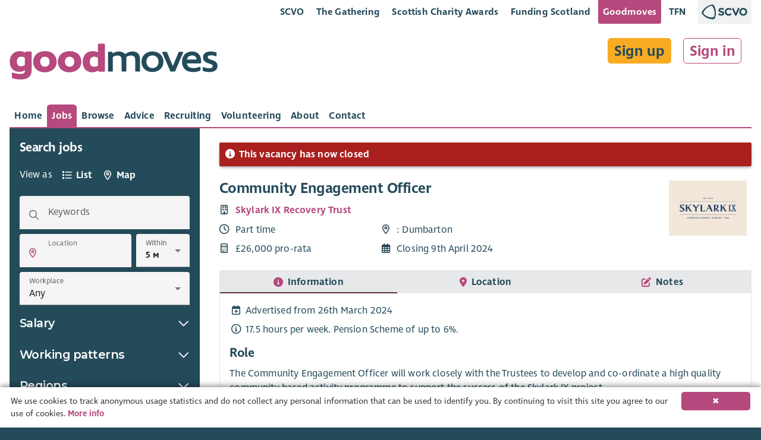

--- FILE ---
content_type: text/html; charset=x-user-defined-binary
request_url: https://goodmoves.org/vacancy/a4sp1000000hiuziag-community-engagement-officer
body_size: 17280
content:
<!doctype html>
<html lang="en">
<head prefix="og: http://ogp.me/ns#">
  <meta charset="utf-8">
  <base href="/">

  <title>Community Engagement Officer with Skylark IX Recovery Trust â€“ Goodmoves</title>
<meta property="og:title" content="Community Engagement Officer with Skylark IX Recovery Trust â€“ Goodmoves">
<meta itemprop="name" content="Community Engagement Officer with Skylark IX Recovery Trust â€“ Goodmoves">

<meta property="og:image" content="https://storage.googleapis.com/elasticsauce.appspot.com/goodmoves-files/068P1000007bYoNIAU-1.-s-k-y-01-p-r-i-m-a-r-y-l-o-g-o-c-m-y-k-(002).png">
<meta itemprop="image" content="https://storage.googleapis.com/elasticsauce.appspot.com/goodmoves-files/068P1000007bYoNIAU-1.-s-k-y-01-p-r-i-m-a-r-y-l-o-g-o-c-m-y-k-(002).png">
<meta property="og:summary" content="The Community Engagement Officer will work closely with the Trustees to develop and co-ordinate a high quality        community based activity programme to support the success of the Skylark IX project.The post-holder will lead on engagement, recruitment, training, support, retention and recognition of all activity        programmes.This will also involve working collaboratively with partnerships to ensure identification of opportunities and        placement for volunteers and trainees as well as helping to maintain all related administrative systems.">
<meta itemprop="description" content="The Community Engagement Officer will work closely with the Trustees to develop and co-ordinate a high quality        community based activity programme to support the success of the Skylark IX project.The post-holder will lead on engagement, recruitment, training, support, retention and recognition of all activity        programmes.This will also involve working collaboratively with partnerships to ensure identification of opportunities and        placement for volunteers and trainees as well as helping to maintain all related administrative systems.">
<meta name="description" content="The Community Engagement Officer will work closely with the Trustees to develop and co-ordinate a high quality        community based activity programme to support the success of the Skylark IX project.The post-holder will lead on engagement, recruitment, training, support, retention and recognition of all activity        programmes.This will also involve working collaboratively with partnerships to ensure identification of opportunities and        placement for volunteers and trainees as well as helping to maintain all related administrative systems.">
<meta property="og:description" content="The Community Engagement Officer will work closely with the Trustees to develop and co-ordinate a high quality        community based activity programme to support the success of the Skylark IX project.The post-holder will lead on engagement, recruitment, training, support, retention and recognition of all activity        programmes.This will also involve working collaboratively with partnerships to ensure identification of opportunities and        placement for volunteers and trainees as well as helping to maintain all related administrative systems.">
<!-- Open Graph data -->
<meta property="og:type" content="website" />
<meta property="og:site_name" content="Goodmoves" />

<script type="application/ld+json" data-dynamic="true">
  {
    "@context": "http://schema.org",
    "@type": "JobPosting",
    "@id": "https://goodmoves.org/vacancy/a4sP1000000HIuzIAG/community-engagement-officer",
    "url": "https://goodmoves.org/vacancy/a4sP1000000HIuzIAG/community-engagement-officer",
    "identifier": "",
    "baseSalary": {
      "@type": "MonetaryAmount",
      "currency": "GBP",
      "value": {
        "@type": "QuantitativeValue",
        "unitText": "YEAR",
        "value": "&amp;pound;26000 pro-rata ",
        "minValue": "26000",
        "maxValue": "26000"
      }
    },
    "jobBenefits": "",
    "datePosted": "2024-03-26T13:43:05",
    "validThrough": "2024-04-09T11:00:00",
    "description": "The Community Engagement Officer will work closely with the Trustees to develop and co-ordinate a high quality        community based activity programme to support the success of the Skylark IX project.The post-holder will lead on engagement, recruitment, training, support, retention and recognition of all activity        programmes.This will also involve working collaboratively with partnerships to ensure identification of opportunities and        placement for volunteers and trainees as well as helping to maintain all related administrative systems.",
    "employmentType": "Part time",
    "industry": ["Community Development & Social Enterprise","Health","Other"],
  "jobLocation": {
      "@type": "Place",
      "address": {
        "@type": "PostalAddress",
        "streetAddress": "Dumbarton",
  "addressLocality": "West Dunbartonshire",
        "addressRegion": "West Dunbartonshire",
        "addressCountry": "Scotland",
        "postalCode": "G82 1LG"
  }
    },
  "hiringOrganization": {
      "@type": "Organization",
      "name": "Skylark IX Recovery Trust",
      "logo": "https://storage.googleapis.com/elasticsauce.appspot.com/goodmoves-files/068P1000007bYoNIAU-1.-s-k-y-01-p-r-i-m-a-r-y-l-o-g-o-c-m-y-k-(002).png",
      "location": {
        "@type": "Place",
        "address": {
          "@type": "PostalAddress",
  "addressCountry": "Scotland",
  "postalCode": "G82 1LG"
        }
      },
      "description": "The Skylark IX Recovery Trust cares for a &amp;#x2018;Dunkirk Little Ship&amp;#x2019; that saved lives during Operation Dynamo in 1940 and was herself later saved from a watery grave at Loch Lomond in 2012. Today, as a symbol of recovery and resilience, Skylark IX sits at the heart of our projects inspiring people to make positive changes to their lives and communities."
    },
    "occupationalCategory": "Development, Information, Advice &amp; Advocacy",
    "qualifications": "None specified",
    "responsibilities": "None specified",
    "salaryCurrency": "GBP",
    "skills": "None specified",
    "title": "Community Engagement Officer",
    "workHours": "17.5 hours per week. Pension Scheme of up to 6%."
  }
</script>

<link rel="stylesheet" href="https://cdn.jsdelivr.net/simplemde/latest/simplemde.min.css">

  <meta name="viewport" content="width=device-width, initial-scale=1">

  <!--

  Powered by:
      â–ˆâ–ˆâ–ˆâ–ˆâ–ˆâ–ˆâ–ˆâ•— â–ˆâ–ˆâ–ˆâ–ˆâ–ˆâ–ˆâ•—â–ˆâ–ˆâ•—   â–ˆâ–ˆâ•— â–ˆâ–ˆâ–ˆâ–ˆâ–ˆâ–ˆâ•—  â–ˆâ–ˆâ•—   â–ˆâ–ˆâ–ˆâ–ˆâ–ˆâ–ˆâ•—  â–ˆâ–ˆâ–ˆâ–ˆâ–ˆâ–ˆâ•— â–ˆâ–ˆâ•—   â–ˆâ–ˆâ•—â–ˆâ–ˆâ–ˆâ–ˆâ–ˆâ–ˆâ–ˆâ–ˆâ•—â–ˆâ–ˆâ–ˆâ–ˆâ–ˆâ–ˆâ–ˆâ•—â–ˆâ–ˆâ–ˆâ–ˆâ–ˆâ–ˆâ•—
     â–ˆâ–ˆâ•”â•â•â•â•â•â–ˆâ–ˆâ•”â•â•â•â•â•â–ˆâ–ˆâ•‘   â–ˆâ–ˆâ•‘â–ˆâ–ˆâ•”â•â•â•â–ˆâ–ˆâ•— â•šâ–ˆâ–ˆâ•—  â–ˆâ–ˆâ•”â•â•â–ˆâ–ˆâ•—â–ˆâ–ˆâ•”â•â•â•â–ˆâ–ˆâ•—â–ˆâ–ˆâ•‘   â–ˆâ–ˆâ•‘â•šâ•â•â–ˆâ–ˆâ•”â•â•â•â–ˆâ–ˆâ•”â•â•â•â•â•â–ˆâ–ˆâ•”â•â•â–ˆâ–ˆâ•—
    â–ˆâ–ˆâ–ˆâ–ˆâ–ˆâ–ˆâ–ˆâ•—â–ˆâ–ˆâ•‘     â–ˆâ–ˆâ•‘   â–ˆâ–ˆâ•‘â–ˆâ–ˆâ•‘   â–ˆâ–ˆâ•‘  â•šâ–ˆâ–ˆâ•— â–ˆâ–ˆâ–ˆâ–ˆâ–ˆâ–ˆâ•”â•â–ˆâ–ˆâ•‘   â–ˆâ–ˆâ•‘â–ˆâ–ˆâ•‘   â–ˆâ–ˆâ•‘   â–ˆâ–ˆâ•‘   â–ˆâ–ˆâ–ˆâ–ˆâ–ˆâ•—  â–ˆâ–ˆâ–ˆâ–ˆâ–ˆâ–ˆâ•”â•
   â•šâ•â•â•â•â–ˆâ–ˆâ•‘â–ˆâ–ˆâ•‘     â•šâ–ˆâ–ˆâ•— â–ˆâ–ˆâ•”â•â–ˆâ–ˆâ•‘   â–ˆâ–ˆâ•‘  â–ˆâ–ˆâ•”â• â–ˆâ–ˆâ•”â•â•â–ˆâ–ˆâ•—â–ˆâ–ˆâ•‘   â–ˆâ–ˆâ•‘â–ˆâ–ˆâ•‘   â–ˆâ–ˆâ•‘   â–ˆâ–ˆâ•‘   â–ˆâ–ˆâ•”â•â•â•  â–ˆâ–ˆâ•”â•â•â–ˆâ–ˆâ•—
  â–ˆâ–ˆâ–ˆâ–ˆâ–ˆâ–ˆâ–ˆâ•‘â•šâ–ˆâ–ˆâ–ˆâ–ˆâ–ˆâ–ˆâ•— â•šâ–ˆâ–ˆâ–ˆâ–ˆâ•”â• â•šâ–ˆâ–ˆâ–ˆâ–ˆâ–ˆâ–ˆâ•”â• â–ˆâ–ˆâ•”â•  â–ˆâ–ˆâ•‘  â–ˆâ–ˆâ•‘â•šâ–ˆâ–ˆâ–ˆâ–ˆâ–ˆâ–ˆâ•”â•â•šâ–ˆâ–ˆâ–ˆâ–ˆâ–ˆâ–ˆâ•”â•   â–ˆâ–ˆâ•‘   â–ˆâ–ˆâ–ˆâ–ˆâ–ˆâ–ˆâ–ˆâ•—â–ˆâ–ˆâ•‘  â–ˆâ–ˆâ•‘
  â•šâ•â•â•â•â•â•â• â•šâ•â•â•â•â•â•  â•šâ•â•â•â•   â•šâ•â•â•â•â•â• â•šâ•â•   â•šâ•â•  â•šâ•â• â•šâ•â•â•â•â•â•  â•šâ•â•â•â•â•â•    â•šâ•â•   â•šâ•â•â•â•â•â•â•â•šâ•â•  â•šâ•â•

  -->

	<link rel="shortcut icon" href="https://storage.googleapis.com/scvo-assets/test/goodmoves/images/icons/favicon.ico?version=0.0.189">
  <link rel="icon" type="image/png" sizes="192x192" href="https://storage.googleapis.com/scvo-assets/test/goodmoves/images/icons/android-chrome-192x192.png?version=0.0.189">
  <link rel="icon" type="image/png" sizes="512x512" href="https://storage.googleapis.com/scvo-assets/test/goodmoves/images/icons/android-chrome-192x192.png?version=0.0.189">
  <link rel="icon" type="image/png" sizes="32x32" href="https://storage.googleapis.com/scvo-assets/test/goodmoves/images/icons/favicon-32x32.png?version=0.0.189">
  <link rel="icon" type="image/png" sizes="16x16" href="https://storage.googleapis.com/scvo-assets/test/goodmoves/images/icons/favicon-16x16.png?version=0.0.189">
  <link rel="manifest" href="https://storage.googleapis.com/scvo-assets/test/goodmoves/images/icons/manifest.json?version=0.0.189">
  <meta name="msapplication-TileColor" content="#E75822">
  <meta name="msapplication-TileImage" content="https://storage.googleapis.com/scvo-assets/test/goodmoves/images/icons/ms-icon-150x150.png?version=0.0.189">
  <meta name="theme-color" content="#E75822">
  <link rel="search" type="application/opensearchdescription+xml" title="Goodmoves" href="https://storage.googleapis.com/scvo-assets/test/goodmoves/opensearch.xml?version=0.0.189" />

  <link rel="canonical" href="https://goodmoves.org/vacancy/a4sp1000000hiuziag-community-engagement-officer" />
  <script async src="https://www.googletagmanager.com/gtag/js?id=G-LVG5KC69HC"></script>
  <script type="text/javascript">
  window.dataLayer = window.dataLayer || [];
  function gtag(){dataLayer.push(arguments);}
  gtag('js', new Date());
  gtag('config', 'G-LVG5KC69HC', {
    debug_mode: false,
    anonymize_ip: true,
    send_page_view: true,
    custom_map: {
      dimension1: 'hit_type',
      dimension2: 'parent_document'
    }
  });
  </script>
<link type="text/css" rel="stylesheet" href="https://storage.googleapis.com/scvo-assets/test/goodmoves/libraries/leaflet/leaflet.css?version=0.0.189" />
  <link type="text/css" rel="stylesheet" href="https://storage.googleapis.com/scvo-assets/test/goodmoves/libraries/fontawesome-pro/css/all.min.css?version=0.0.189" />

  <style type="text/css">
  @font-face {
  font-family: 'Asap';
  src: url('https://storage.googleapis.com/scvo-assets/test/goodmoves/fonts/Asap-Bold.eot?version=0.0.189');
  src: url('https://storage.googleapis.com/scvo-assets/test/goodmoves/fonts/Asap-Bold.eot?#iefix?version=0.0.189') format('embedded-opentype'),
       url('https://storage.googleapis.com/scvo-assets/test/goodmoves/fonts/Asap-Bold.woff2?version=0.0.189') format('woff2'),
       url('https://storage.googleapis.com/scvo-assets/test/goodmoves/fonts/Asap-Bold.woff?version=0.0.189') format('woff'),
       url('https://storage.googleapis.com/scvo-assets/test/goodmoves/fonts/Asap-Bold.ttf?version=0.0.189') format('truetype'),
       url('https://storage.googleapis.com/scvo-assets/test/goodmoves/fonts/Asap-Bold.svg#Asap-Bold?version=0.0.189') format('svg');
  font-weight: bold;
  font-style: normal;
  }
  @font-face {
  font-family: 'Ingra';
  src: url('https://storage.googleapis.com/scvo-assets/test/goodmoves/fonts/IngraSCVO-Regular.eot?version=0.0.189');
  src: url('https://storage.googleapis.com/scvo-assets/test/goodmoves/fonts/IngraSCVO-Regular.eot?#iefix?version=0.0.189') format('embedded-opentype'),
       url('https://storage.googleapis.com/scvo-assets/test/goodmoves/fonts/IngraSCVO-Regular.woff2?version=0.0.189') format('woff2'),
       url('https://storage.googleapis.com/scvo-assets/test/goodmoves/fonts/IngraSCVO-Regular.woff?version=0.0.189') format('woff'),
       url('https://storage.googleapis.com/scvo-assets/test/goodmoves/fonts/IngraSCVO-Regular.ttf?version=0.0.189') format('truetype'),
       url('https://storage.googleapis.com/scvo-assets/test/goodmoves/fonts/IngraSCVO-Regular.svg#IngraSCVO-Regular?version=0.0.189') format('svg');
  font-weight: normal;
  font-style: normal;
  }
  @font-face {
  font-family: 'Ingra';
  src: url('https://storage.googleapis.com/scvo-assets/test/goodmoves/fonts/IngraSCVO-SemiBold.eot?version=0.0.189');
  src: url('https://storage.googleapis.com/scvo-assets/test/goodmoves/fonts/IngraSCVO-SemiBold.eot?#iefix?version=0.0.189') format('embedded-opentype'),
       url('https://storage.googleapis.com/scvo-assets/test/goodmoves/fonts/IngraSCVO-SemiBold.woff2?version=0.0.189') format('woff2'),
       url('https://storage.googleapis.com/scvo-assets/test/goodmoves/fonts/IngraSCVO-SemiBold.woff?version=0.0.189') format('woff'),
       url('https://storage.googleapis.com/scvo-assets/test/goodmoves/fonts/IngraSCVO-SemiBold.ttf?version=0.0.189') format('truetype'),
       url('https://storage.googleapis.com/scvo-assets/test/goodmoves/fonts/IngraSCVO-SemiBold.svg#IngraSCVO-SemiBold?version=0.0.189') format('svg');
  font-weight: bold;
  font-style: normal;
  }
  </style>

  <link type="text/css" rel="stylesheet" href="https://storage.googleapis.com/scvo-assets/test/goodmoves/main.css?version=0.0.189" />
</head>
<body class="mdc-theme--site-bg vacancy a4sp1000000hiuziag-community-engagement-officer">
  <goodmoves-site>
    <div class="mdc-typography">
      <header class="mdc-top-app-bar" id="top-bar">
        <div class="container-fluid">
          <div class="mdc-top-app-bar__row mdc-top-app-bar__lower scvo-tab-bar hide-sm hide-md">
            <section class="mdc-top-app-bar__row">
              <nav class="scvo-link-bar">
                <div class="container text-right">
                  <ul>
                    <li class="brand-scvo">
                      <a class="text-link" href="https://scvo.scot" title="">SCVO</a>
                    </li>
                    <li class="brand-gathering">
                      <a class="text-link" href="https://scvo.scot/the-gathering" title="">The Gathering</a>
                    </li>
                    <li class="brand-scvo">
                      <a class="text-link" href="https://scvo.scot/scottish-charity-awards" title="">Scottish Charity Awards</a>
                    </li>
                    <li class="brand-fundingscotland">
                      <a class="text-link" href="https://funding.scot" title="">Funding Scotland</a>
                    </li>
                    <li class="brand-goodmoves">
                      <a class="text-link active" href="https://goodmoves.com" title="">Goodmoves</a>
                    </li>
                    <li class="brand-tfn">
                      <a class="text-link" href="https://tfn.scot" title="">TFN</a>
                    </li>
                    <li class="brand-scvo l-margin r-margin-full">
                      <a class="pull-right brand-logo no-ext no-underline" href="https://scvo.scot">
                        <img src="https://storage.googleapis.com/scvo-assets/test/goodmoves/images/logos/scvo-secondary.svg?version=0.0.189" />
                      </a>
                    </li>
                  </ul>
                </div>
              </nav>            </section>
          </div>
          <div class="mdc-top-app-bar__row mdc-top-app-bar__upper">
            <section class="mdc-top-app-bar__section mdc-top-app-bar__section--align-start">
              <span class="mdc-top-app-bar__title">
                <div class="header-text v-margin-full">
                  <a href="/" title="Goodmoves"><span class="header-text-banner">
                        <img src="https://storage.googleapis.com/scvo-assets/test/goodmoves/images/logos/goodmoves.svg?version=0.0.189" class="img-responsive" alt="Goodmoves" />
                  </span>
                  </a></div>              </span>
            </section>
            <section class="mdc-top-app-bar__section mdc-top-app-bar__section--align-end hide-lg">
<button class="mdc-top-app-bar__navigation-icon hide-lg filter-search-button" id="sidebar-button" title="Search">
                <span class="far fa-fw fa-2x fa-search"></span>
              </button>
<button class="mdc-top-app-bar__navigation-icon " data-drawer-target="#mobile-menu" aria-label="Menu">
                <span class="far fa-fw fa-2x fa-bars"></span>
              </button>
            </section>
            <section class="mdc-top-app-bar__section mdc-top-app-bar__section--align-end hide-md hide-sm" style="display:contents;">
              <div class="my-preferences t-margin-full r-margin-full">
                <div class="sign-in-up t-margin-full">
<a href="/sign-up" class="btn btn-lg r-margin-full">Sign up</a>
<a href="/sign-in" class="btn btn-lg btn-link r-margin-full">Sign in</a>
                </div>
              </div>
            </section>
          </div>
          <div class="mdc-top-app-bar__row mdc-top-app-bar__lower hide-sm hide-md">
            <section class="mdc-top-app-bar__section mdc-top-app-bar__section--align-start mdc-top-app-bar__main">
<div class="mdc-tab-bar mdc-tab-bar__auto-width" id="main-tab-bar" role="tablist" data-tab-bar='{
      "defaultTabIdentifier": null
    }'>
  <div class="mdc-tab-scroller">
    <div class="mdc-tab-scroller__scroll-area">
      <div class="mdc-tab-scroller__scroll-content">
                          <a href="/" class="mdc-tab  "
                                        role="tab" aria-hidden="true" tabindex="0"
                                        >
                            <span class="mdc-tab__content ">
                              
                              <span class="mdc-tab__text-label ">Home</span>
                            </span>
                            <span class="mdc-tab-indicator  ">
                              <span class="mdc-tab-indicator__content  mdc-tab-indicator__content--underline"></span>
                            </span>
                            <span class="mdc-tab__ripple"></span>
                            </a>                  <a href="/search" class="mdc-tab   mdc-tab--active"
                                        role="tab" aria-selected="true" tabindex="0"
                                        >
                            <span class="mdc-tab__content ">
                              
                              <span class="mdc-tab__text-label ">Jobs</span>
                            </span>
                            <span class="mdc-tab-indicator  mdc-tab-indicator--active">
                              <span class="mdc-tab-indicator__content  mdc-tab-indicator__content--underline"></span>
                            </span>
                            <span class="mdc-tab__ripple"></span>
                            </a>                  <a href="/browse" class="mdc-tab  "
                                        role="tab" aria-hidden="true" tabindex="0"
                                        >
                            <span class="mdc-tab__content ">
                              
                              <span class="mdc-tab__text-label ">Browse</span>
                            </span>
                            <span class="mdc-tab-indicator  ">
                              <span class="mdc-tab-indicator__content  mdc-tab-indicator__content--underline"></span>
                            </span>
                            <span class="mdc-tab__ripple"></span>
                            </a>                  <a href="/advice" class="mdc-tab  "
                                        role="tab" aria-hidden="true" tabindex="0"
                                        >
                            <span class="mdc-tab__content ">
                              
                              <span class="mdc-tab__text-label ">Advice</span>
                            </span>
                            <span class="mdc-tab-indicator  ">
                              <span class="mdc-tab-indicator__content  mdc-tab-indicator__content--underline"></span>
                            </span>
                            <span class="mdc-tab__ripple"></span>
                            </a>                  <a href="/recruitment" class="mdc-tab  "
                                        role="tab" aria-hidden="true" tabindex="0"
                                        >
                            <span class="mdc-tab__content ">
                              
                              <span class="mdc-tab__text-label ">Recruiting</span>
                            </span>
                            <span class="mdc-tab-indicator  ">
                              <span class="mdc-tab-indicator__content  mdc-tab-indicator__content--underline"></span>
                            </span>
                            <span class="mdc-tab__ripple"></span>
                            </a>                  <a href="/volunteering" class="mdc-tab  "
                                        role="tab" aria-hidden="true" tabindex="0"
                                        >
                            <span class="mdc-tab__content ">
                              
                              <span class="mdc-tab__text-label ">Volunteering</span>
                            </span>
                            <span class="mdc-tab-indicator  ">
                              <span class="mdc-tab-indicator__content  mdc-tab-indicator__content--underline"></span>
                            </span>
                            <span class="mdc-tab__ripple"></span>
                            </a>                  <a href="/about" class="mdc-tab  "
                                        role="tab" aria-hidden="true" tabindex="0"
                                        >
                            <span class="mdc-tab__content ">
                              
                              <span class="mdc-tab__text-label ">About</span>
                            </span>
                            <span class="mdc-tab-indicator  ">
                              <span class="mdc-tab-indicator__content  mdc-tab-indicator__content--underline"></span>
                            </span>
                            <span class="mdc-tab__ripple"></span>
                            </a>                  <a href="/contact" class="mdc-tab  "
                                        role="tab" aria-hidden="true" tabindex="0"
                                        >
                            <span class="mdc-tab__content ">
                              
                              <span class="mdc-tab__text-label ">Contact</span>
                            </span>
                            <span class="mdc-tab-indicator  ">
                              <span class="mdc-tab-indicator__content  mdc-tab-indicator__content--underline"></span>
                            </span>
                            <span class="mdc-tab__ripple"></span>
                            </a>      </div>
    </div>
  </div>
</div>
            </section>
          </div>
        </div>
      </header>

      <aside class="mdc-drawer mdc-drawer--modal" id="mobile-menu" data-mdc-auto-init="MDCDrawer">
        <div class="mdc-drawer__content">
          <nav class="mdc-list">
<a class="mdc-list-item "
               href="/" aria-hidden="true">
<span class="far fa-house mdc-list-item__graphic" aria-hidden="true"></span>
Home
            </a>
<a class="mdc-list-item  mdc-list-item--activated"
               href="/search" aria-selected="true">
<span class="far fa-search mdc-list-item__graphic" aria-hidden="true"></span>
Jobs
            </a>
<a class="mdc-list-item "
               href="/browse" aria-hidden="true">
<span class="far fa-list-alt mdc-list-item__graphic" aria-hidden="true"></span>
Browse
            </a>
<a class="mdc-list-item "
               href="/advice" aria-hidden="true">
<span class="far fa-question-circle mdc-list-item__graphic" aria-hidden="true"></span>
Advice
            </a>
<a class="mdc-list-item "
               href="/recruitment" aria-hidden="true">
<span class="far fa-clipboard-list mdc-list-item__graphic" aria-hidden="true"></span>
Recruiting
            </a>
<a class="mdc-list-item "
               href="/volunteering" aria-hidden="true">
<span class="far fa-hands-helping mdc-list-item__graphic" aria-hidden="true"></span>
Volunteering
            </a>
<a class="mdc-list-item "
               href="/about" aria-hidden="true">
<span class="far fa-info-circle mdc-list-item__graphic" aria-hidden="true"></span>
About
            </a>
<a class="mdc-list-item "
               href="/contact" aria-hidden="true">
<span class="far fa-at mdc-list-item__graphic" aria-hidden="true"></span>
Contact
            </a>
<div role="separator" class="mdc-list-divider"></div>
<a class="mdc-list-item "
               href="/sign-up" aria-hidden="true">
<span class="far fa-list-alt mdc-list-item__graphic" aria-hidden="true"></span>
Sign up
            </a>
<a class="mdc-list-item "
               href="/sign-in" aria-hidden="true">
<span class="far fa-sign-in-alt mdc-list-item__graphic" aria-hidden="true"></span>
Sign in
            </a>
</nav>
        </div>
      </aside>

      <div class="mdc-drawer-scrim"></div>

      <main class="mdc-theme--background drawer-container-permanent">
        <aside class="mdc-drawer mdc-drawer--occasional" id="sidebar-temporary" data-menu-button=".filter-search-button">
          
<div class="mdc-drawer__header">
  <h3 class="mdc-typography--headline6">Search jobs</h3>
</div>
<div class="mdc-drawer__content">
<div class="h-padding-full" style="display:flex; align-items:center;">
      <span class="text-white" style="display: inline-block;">View as&ensp;</span>
<div class="mdc-tab-bar "  role="tablist" data-tab-bar='{
      "defaultTabIdentifier": null
    }'>
  <div class="mdc-tab-scroller">
    <div class="mdc-tab-scroller__scroll-area">
      <div class="mdc-tab-scroller__scroll-content">
                <a href="/search" class="mdc-tab  "
                              role="tab" aria-hidden="true" tabindex="0"
                              >
                  <span class="mdc-tab__content ">
                    <span class="mdc-tab__icon far fa-list fa-fw"></span>
                    <span class="mdc-tab__text-label ">List</span>
                  </span>
                  <span class="mdc-tab-indicator  ">
                    <span class="mdc-tab-indicator__content  mdc-tab-indicator__content--underline"></span>
                  </span>
                  <span class="mdc-tab__ripple"></span>
                  </a>        <a href="/map" class="mdc-tab  "
                              role="tab" aria-hidden="true" tabindex="0"
                              >
                  <span class="mdc-tab__content ">
                    <span class="mdc-tab__icon far fa-map-marker-alt fa-fw"></span>
                    <span class="mdc-tab__text-label ">Map</span>
                  </span>
                  <span class="mdc-tab-indicator  ">
                    <span class="mdc-tab-indicator__content  mdc-tab-indicator__content--underline"></span>
                  </span>
                  <span class="mdc-tab__ripple"></span>
                  </a>      </div>
    </div>
  </div>
</div>
    </div>
        <form action="/search" method="GET" class="search-form" novalidate>
      <input type="hidden" name="sort" value="" id="perm-sort">
      <div class="h-padding-full">
        <div class="mdc-text-field mdc-text-field--box mdc-text-field--with-leading-icon" data-mdc-auto-init="MDCTextField">
          <span class="far fa-search mdc-text-field__icon" tabindex="-1"></span>
          <input type="text" id="perm-keywords" name="keywords" class="mdc-text-field__input mdc-text-field--fullwidth" value="" data-lpignore="true" autocomplete="off">
          <label class="mdc-floating-label" for="keywords">
            Keywords
          </label>
          <div class="mdc-line-ripple"></div>
        </div>
      </div>

      <div class="h-padding-full">
        <div class="mdc-layout-grid">
          <div class="mdc-layout-grid__inner">
            <div class="mdc-layout-grid__cell mdc-layout-grid__cell--span-8-desktop mdc-layout-grid__cell--span-8-tablet mdc-layout-grid__cell--span-4-phone">
              <div class="mdc-text-field mdc-text-field--box mdc-text-field--with-leading-icon" data-mdc-auto-init="MDCTextField" style="z-index:4;">
                <span class="far fa-map-marker-alt mdc-text-field__icon geo-lookup" tabindex="0" title="Find my location" role="button" style="pointer-events: initial !important;"></span>
                <input type="text" id="perm-location" name="location" class="mdc-text-field__input mdc-text-field--fullwidth search-location" value="" placeholder="" data-lpignore="true" data-location-search='{
                  "latSelector": "[name=\"lat\"]",
                  "lngSelector": "[name=\"lng\"]",
                  "locationServicesSelector": ".geo-lookup"
                }'>
                <label class="mdc-floating-label mdc-floating-label--float-above" for="perm-location">
                  Location
                </label>
                <div class="mdc-line-ripple"></div>
              </div>
            </div>

            <div class="mdc-layout-grid__cell mdc-layout-grid__cell--span-4-desktop mdc-layout-grid__cell--span-8-tablet mdc-layout-grid__cell--span-4-phone">
              <div class="mdc-select mdc-select--box" data-mdc-auto-init="MDCSelect">
                <span class="mdc-select__dropdown-icon"></span>
                <select data-location="perm-location" class="mdc-select__native-control search-distance" id="perm-distance" name="distance">
                  <option value="8.04672">5 miles</option>
                  <option value="16.09344">10 miles</option>
                  <option value="40.2336">25 miles</option>
                  <option value="80.4672">50 miles</option>
                  <option value="">no limit</option>
                </select>
                <label class="mdc-floating-label mdc-floating-label--float-above" style="transform: translateY(-70%) scale(0.75);" for="perm-distance">
                  Within
                </label>
                <div class="mdc-line-ripple"></div>
              </div>
            </div>
          </div>
        </div>
      </div>
      <input type="hidden" name="lat" value="">
      <input type="hidden" name="lng" value="">

      <div class="h-padding-full">
        <div class="mdc-select mdc-select--box" data-mdc-auto-init="MDCSelect">
          <span class="mdc-select__dropdown-icon"></span>
          <select class="mdc-select__native-control workplace" id="perm-workplace" name="workplace">
            <option value=""  selected>Any</option>
            <option value="Remote">Remote</option>
            <option value="Hybrid">Hybrid</option>
            <option value="On site">On-site</option>
          </select>
          <label class="mdc-floating-label mdc-floating-label--float-above" style="transform: translateY(-70%) scale(0.75);" for="perm-workplace">
            Workplace
          </label>
          <div class="mdc-line-ripple"></div>
        </div>
      </div>



      <h3 class="mdc-drawer__content-heading cursor-pointer noselect" data-collapse-target="#perm-salary-collapse" role="button" aria-pressed="false" aria-label="Show salary search options" tabindex="0">
        Salary
        <span class="mdc-icon-toggle pull-right">
          <i class="far fa-chevron-down" aria-hidden="true"></i>
        </span>
      </h3>
      <div id="perm-salary-collapse" style="display: none;">
        <div class="h-padding-full">
          <div class="mdc-text-field mdc-text-field--box mdc-text-field--with-leading-icon" data-mdc-auto-init="MDCTextField" novalidate>
            <span class="far fa-arrow-alt-from-left mdc-text-field__icon" tabindex="-1"></span>
            <input type="number" id="perm-salary_min" step="1000" min="0" max="1000000" name="salary_min" class="mdc-text-field__input mdc-text-field--fullwidth" value="" data-lpignore="true" novalidate>
            <label class="mdc-floating-label" for="perm-salary_min">
              Minimum salary
            </label>
            <div class="mdc-line-ripple"></div>
          </div>
        </div>

        <div class="h-padding-full">
          <div class="mdc-text-field mdc-text-field--box mdc-text-field--with-leading-icon" data-mdc-auto-init="MDCTextField" novalidate>
            <span class="far fa-arrow-alt-to-right mdc-text-field__icon" tabindex="-1"></span>
            <input type="number" id="perm-salary_max" step="1000" min="0" max="1000000" name="salary_max" class="mdc-text-field__input mdc-text-field--fullwidth" value="" data-lpignore="true" novalidate>
            <label class="mdc-floating-label" for="perm-salary_max">
              Maximum salary
            </label>
            <div class="mdc-line-ripple"></div>
          </div>
        </div>
      </div>

<h3 class="mdc-drawer__content-heading cursor-pointer noselect mdc-drawer--occasional-ie11" data-checkbox-collapse-target="#perm-working_patterns-collapse" role="button" aria-pressed="false" aria-label="Show " tabindex="0">
          Working patterns
          <span class="mdc-icon-toggle pull-right">
            <i class="far fa-chevron-down" aria-hidden="true"></i>
          </span>
        </h3>
        <div class="mdc-drawer--occasional-ie11 checkbox-toggle-display-checked" id="perm-working_patterns-collapse">
              <div class="mdc-form-field">
                  <div class="mdc-checkbox">
                    <input type="checkbox" class="mdc-checkbox__native-control" id="perm_working_patterns_full-time" name="working_patterns[]" value="full-time" />
                    <div class="mdc-checkbox__background">
                      <svg class="mdc-checkbox__checkmark"
                      viewBox="0 0 24 24">
                      <path class="mdc-checkbox__checkmark-path"
                      fill="none"
                      stroke="white"
                      d="M1.73,12.91 8.1,19.28 22.79,4.59"/></svg>
                      <div class="mdc-checkbox__mixedmark"></div>
                    </div>
                  </div>
                  <label for="perm_working_patterns_full-time">
                    Full time
                  </label>
                </div>
              <div class="mdc-form-field">
                  <div class="mdc-checkbox">
                    <input type="checkbox" class="mdc-checkbox__native-control" id="perm_working_patterns_part-time" name="working_patterns[]" value="part-time" />
                    <div class="mdc-checkbox__background">
                      <svg class="mdc-checkbox__checkmark"
                      viewBox="0 0 24 24">
                      <path class="mdc-checkbox__checkmark-path"
                      fill="none"
                      stroke="white"
                      d="M1.73,12.91 8.1,19.28 22.79,4.59"/></svg>
                      <div class="mdc-checkbox__mixedmark"></div>
                    </div>
                  </div>
                  <label for="perm_working_patterns_part-time">
                    Part time
                  </label>
                </div>
              <div class="mdc-form-field">
                  <div class="mdc-checkbox">
                    <input type="checkbox" class="mdc-checkbox__native-control" id="perm_working_patterns_management-board" name="working_patterns[]" value="management-board" />
                    <div class="mdc-checkbox__background">
                      <svg class="mdc-checkbox__checkmark"
                      viewBox="0 0 24 24">
                      <path class="mdc-checkbox__checkmark-path"
                      fill="none"
                      stroke="white"
                      d="M1.73,12.91 8.1,19.28 22.79,4.59"/></svg>
                      <div class="mdc-checkbox__mixedmark"></div>
                    </div>
                  </div>
                  <label for="perm_working_patterns_management-board">
                    Management Board
                  </label>
                </div>
              <div class="mdc-form-field">
                  <div class="mdc-checkbox">
                    <input type="checkbox" class="mdc-checkbox__native-control" id="perm_working_patterns_other" name="working_patterns[]" value="other" />
                    <div class="mdc-checkbox__background">
                      <svg class="mdc-checkbox__checkmark"
                      viewBox="0 0 24 24">
                      <path class="mdc-checkbox__checkmark-path"
                      fill="none"
                      stroke="white"
                      d="M1.73,12.91 8.1,19.28 22.79,4.59"/></svg>
                      <div class="mdc-checkbox__mixedmark"></div>
                    </div>
                  </div>
                  <label for="perm_working_patterns_other">
                    Other
                  </label>
                </div>
</div>
<h3 class="mdc-drawer__content-heading cursor-pointer noselect mdc-drawer--occasional-ie11" data-checkbox-collapse-target="#perm-regions-collapse" role="button" aria-pressed="false" aria-label="Show " tabindex="0">
          Regions
          <span class="mdc-icon-toggle pull-right">
            <i class="far fa-chevron-down" aria-hidden="true"></i>
          </span>
        </h3>
        <div class="mdc-drawer--occasional-ie11 checkbox-toggle-display-checked" id="perm-regions-collapse">
<h3 class="mdc-typography--headline7 h-padding-full checkbox-collapse-element">Scotland</h3>
                <div class="mdc-form-field">
                    <div class="mdc-checkbox">
                      <input type="checkbox" class="mdc-checkbox__native-control" id="perm_regions_edinburgh-lothians" name="regions[]" value="edinburgh-lothians" />
                      <div class="mdc-checkbox__background">
                        <svg class="mdc-checkbox__checkmark"
                        viewBox="0 0 24 24">
                        <path class="mdc-checkbox__checkmark-path"
                        fill="none"
                        stroke="white"
                        d="M1.73,12.91 8.1,19.28 22.79,4.59"/></svg>
                        <div class="mdc-checkbox__mixedmark"></div>
                      </div>
                    </div>
                    <label for="perm_regions_edinburgh-lothians">
                      Edinburgh & Lothians
                    </label>
                  </div>
                <div class="mdc-form-field">
                    <div class="mdc-checkbox">
                      <input type="checkbox" class="mdc-checkbox__native-control" id="perm_regions_glasgow-clyde" name="regions[]" value="glasgow-clyde" />
                      <div class="mdc-checkbox__background">
                        <svg class="mdc-checkbox__checkmark"
                        viewBox="0 0 24 24">
                        <path class="mdc-checkbox__checkmark-path"
                        fill="none"
                        stroke="white"
                        d="M1.73,12.91 8.1,19.28 22.79,4.59"/></svg>
                        <div class="mdc-checkbox__mixedmark"></div>
                      </div>
                    </div>
                    <label for="perm_regions_glasgow-clyde">
                      Glasgow & Clyde
                    </label>
                  </div>
                <div class="mdc-form-field">
                    <div class="mdc-checkbox">
                      <input type="checkbox" class="mdc-checkbox__native-control" id="perm_regions_fife" name="regions[]" value="fife" />
                      <div class="mdc-checkbox__background">
                        <svg class="mdc-checkbox__checkmark"
                        viewBox="0 0 24 24">
                        <path class="mdc-checkbox__checkmark-path"
                        fill="none"
                        stroke="white"
                        d="M1.73,12.91 8.1,19.28 22.79,4.59"/></svg>
                        <div class="mdc-checkbox__mixedmark"></div>
                      </div>
                    </div>
                    <label for="perm_regions_fife">
                      Fife
                    </label>
                  </div>
                <div class="mdc-form-field">
                    <div class="mdc-checkbox">
                      <input type="checkbox" class="mdc-checkbox__native-control" id="perm_regions_tayside" name="regions[]" value="tayside" />
                      <div class="mdc-checkbox__background">
                        <svg class="mdc-checkbox__checkmark"
                        viewBox="0 0 24 24">
                        <path class="mdc-checkbox__checkmark-path"
                        fill="none"
                        stroke="white"
                        d="M1.73,12.91 8.1,19.28 22.79,4.59"/></svg>
                        <div class="mdc-checkbox__mixedmark"></div>
                      </div>
                    </div>
                    <label for="perm_regions_tayside">
                      Tayside
                    </label>
                  </div>
                <div class="mdc-form-field">
                    <div class="mdc-checkbox">
                      <input type="checkbox" class="mdc-checkbox__native-control" id="perm_regions_highlands" name="regions[]" value="highlands" />
                      <div class="mdc-checkbox__background">
                        <svg class="mdc-checkbox__checkmark"
                        viewBox="0 0 24 24">
                        <path class="mdc-checkbox__checkmark-path"
                        fill="none"
                        stroke="white"
                        d="M1.73,12.91 8.1,19.28 22.79,4.59"/></svg>
                        <div class="mdc-checkbox__mixedmark"></div>
                      </div>
                    </div>
                    <label for="perm_regions_highlands">
                      Highlands
                    </label>
                  </div>
                <div class="mdc-form-field">
                    <div class="mdc-checkbox">
                      <input type="checkbox" class="mdc-checkbox__native-control" id="perm_regions_ayrshire-arran" name="regions[]" value="ayrshire-arran" />
                      <div class="mdc-checkbox__background">
                        <svg class="mdc-checkbox__checkmark"
                        viewBox="0 0 24 24">
                        <path class="mdc-checkbox__checkmark-path"
                        fill="none"
                        stroke="white"
                        d="M1.73,12.91 8.1,19.28 22.79,4.59"/></svg>
                        <div class="mdc-checkbox__mixedmark"></div>
                      </div>
                    </div>
                    <label for="perm_regions_ayrshire-arran">
                      Ayrshire & Arran
                    </label>
                  </div>
                <div class="mdc-form-field">
                    <div class="mdc-checkbox">
                      <input type="checkbox" class="mdc-checkbox__native-control" id="perm_regions_central-scotland" name="regions[]" value="central-scotland" />
                      <div class="mdc-checkbox__background">
                        <svg class="mdc-checkbox__checkmark"
                        viewBox="0 0 24 24">
                        <path class="mdc-checkbox__checkmark-path"
                        fill="none"
                        stroke="white"
                        d="M1.73,12.91 8.1,19.28 22.79,4.59"/></svg>
                        <div class="mdc-checkbox__mixedmark"></div>
                      </div>
                    </div>
                    <label for="perm_regions_central-scotland">
                      Central Scotland
                    </label>
                  </div>
                <div class="mdc-form-field">
                    <div class="mdc-checkbox">
                      <input type="checkbox" class="mdc-checkbox__native-control" id="perm_regions_scottish-borders" name="regions[]" value="scottish-borders" />
                      <div class="mdc-checkbox__background">
                        <svg class="mdc-checkbox__checkmark"
                        viewBox="0 0 24 24">
                        <path class="mdc-checkbox__checkmark-path"
                        fill="none"
                        stroke="white"
                        d="M1.73,12.91 8.1,19.28 22.79,4.59"/></svg>
                        <div class="mdc-checkbox__mixedmark"></div>
                      </div>
                    </div>
                    <label for="perm_regions_scottish-borders">
                      Scottish Borders
                    </label>
                  </div>
                <div class="mdc-form-field">
                    <div class="mdc-checkbox">
                      <input type="checkbox" class="mdc-checkbox__native-control" id="perm_regions_grampian" name="regions[]" value="grampian" />
                      <div class="mdc-checkbox__background">
                        <svg class="mdc-checkbox__checkmark"
                        viewBox="0 0 24 24">
                        <path class="mdc-checkbox__checkmark-path"
                        fill="none"
                        stroke="white"
                        d="M1.73,12.91 8.1,19.28 22.79,4.59"/></svg>
                        <div class="mdc-checkbox__mixedmark"></div>
                      </div>
                    </div>
                    <label for="perm_regions_grampian">
                      Grampian
                    </label>
                  </div>
                <div class="mdc-form-field">
                    <div class="mdc-checkbox">
                      <input type="checkbox" class="mdc-checkbox__native-control" id="perm_regions_argyll-bute" name="regions[]" value="argyll-bute" />
                      <div class="mdc-checkbox__background">
                        <svg class="mdc-checkbox__checkmark"
                        viewBox="0 0 24 24">
                        <path class="mdc-checkbox__checkmark-path"
                        fill="none"
                        stroke="white"
                        d="M1.73,12.91 8.1,19.28 22.79,4.59"/></svg>
                        <div class="mdc-checkbox__mixedmark"></div>
                      </div>
                    </div>
                    <label for="perm_regions_argyll-bute">
                      Argyll & Bute
                    </label>
                  </div>
                <div class="mdc-form-field">
                    <div class="mdc-checkbox">
                      <input type="checkbox" class="mdc-checkbox__native-control" id="perm_regions_dumfries-galloway" name="regions[]" value="dumfries-galloway" />
                      <div class="mdc-checkbox__background">
                        <svg class="mdc-checkbox__checkmark"
                        viewBox="0 0 24 24">
                        <path class="mdc-checkbox__checkmark-path"
                        fill="none"
                        stroke="white"
                        d="M1.73,12.91 8.1,19.28 22.79,4.59"/></svg>
                        <div class="mdc-checkbox__mixedmark"></div>
                      </div>
                    </div>
                    <label for="perm_regions_dumfries-galloway">
                      Dumfries & Galloway
                    </label>
                  </div>
                <div class="mdc-form-field">
                    <div class="mdc-checkbox">
                      <input type="checkbox" class="mdc-checkbox__native-control" id="perm_regions_na-h-eileanan-siar" name="regions[]" value="na-h-eileanan-siar" />
                      <div class="mdc-checkbox__background">
                        <svg class="mdc-checkbox__checkmark"
                        viewBox="0 0 24 24">
                        <path class="mdc-checkbox__checkmark-path"
                        fill="none"
                        stroke="white"
                        d="M1.73,12.91 8.1,19.28 22.79,4.59"/></svg>
                        <div class="mdc-checkbox__mixedmark"></div>
                      </div>
                    </div>
                    <label for="perm_regions_na-h-eileanan-siar">
                      Na h-Eileanan Siar
                    </label>
                  </div>
                <div class="mdc-form-field">
                    <div class="mdc-checkbox">
                      <input type="checkbox" class="mdc-checkbox__native-control" id="perm_regions_orkney" name="regions[]" value="orkney" />
                      <div class="mdc-checkbox__background">
                        <svg class="mdc-checkbox__checkmark"
                        viewBox="0 0 24 24">
                        <path class="mdc-checkbox__checkmark-path"
                        fill="none"
                        stroke="white"
                        d="M1.73,12.91 8.1,19.28 22.79,4.59"/></svg>
                        <div class="mdc-checkbox__mixedmark"></div>
                      </div>
                    </div>
                    <label for="perm_regions_orkney">
                      Orkney
                    </label>
                  </div>
<h3 class="mdc-typography--headline7 h-padding-full checkbox-collapse-element">England</h3>
                <div class="mdc-form-field">
                    <div class="mdc-checkbox">
                      <input type="checkbox" class="mdc-checkbox__native-control" id="perm_regions_london" name="regions[]" value="london" />
                      <div class="mdc-checkbox__background">
                        <svg class="mdc-checkbox__checkmark"
                        viewBox="0 0 24 24">
                        <path class="mdc-checkbox__checkmark-path"
                        fill="none"
                        stroke="white"
                        d="M1.73,12.91 8.1,19.28 22.79,4.59"/></svg>
                        <div class="mdc-checkbox__mixedmark"></div>
                      </div>
                    </div>
                    <label for="perm_regions_london">
                      London
                    </label>
                  </div>
                <div class="mdc-form-field">
                    <div class="mdc-checkbox">
                      <input type="checkbox" class="mdc-checkbox__native-control" id="perm_regions_east-midlands" name="regions[]" value="east-midlands" />
                      <div class="mdc-checkbox__background">
                        <svg class="mdc-checkbox__checkmark"
                        viewBox="0 0 24 24">
                        <path class="mdc-checkbox__checkmark-path"
                        fill="none"
                        stroke="white"
                        d="M1.73,12.91 8.1,19.28 22.79,4.59"/></svg>
                        <div class="mdc-checkbox__mixedmark"></div>
                      </div>
                    </div>
                    <label for="perm_regions_east-midlands">
                      East Midlands
                    </label>
                  </div>
                <div class="mdc-form-field">
                    <div class="mdc-checkbox">
                      <input type="checkbox" class="mdc-checkbox__native-control" id="perm_regions_south-central" name="regions[]" value="south-central" />
                      <div class="mdc-checkbox__background">
                        <svg class="mdc-checkbox__checkmark"
                        viewBox="0 0 24 24">
                        <path class="mdc-checkbox__checkmark-path"
                        fill="none"
                        stroke="white"
                        d="M1.73,12.91 8.1,19.28 22.79,4.59"/></svg>
                        <div class="mdc-checkbox__mixedmark"></div>
                      </div>
                    </div>
                    <label for="perm_regions_south-central">
                      South Central
                    </label>
                  </div>
                <div class="mdc-form-field">
                    <div class="mdc-checkbox">
                      <input type="checkbox" class="mdc-checkbox__native-control" id="perm_regions_west-midlands" name="regions[]" value="west-midlands" />
                      <div class="mdc-checkbox__background">
                        <svg class="mdc-checkbox__checkmark"
                        viewBox="0 0 24 24">
                        <path class="mdc-checkbox__checkmark-path"
                        fill="none"
                        stroke="white"
                        d="M1.73,12.91 8.1,19.28 22.79,4.59"/></svg>
                        <div class="mdc-checkbox__mixedmark"></div>
                      </div>
                    </div>
                    <label for="perm_regions_west-midlands">
                      West Midlands
                    </label>
                  </div>
</div>
<h3 class="mdc-drawer__content-heading cursor-pointer noselect mdc-drawer--occasional-ie11" data-checkbox-collapse-target="#perm-roles-collapse" role="button" aria-pressed="false" aria-label="Show " tabindex="0">
          Roles
          <span class="mdc-icon-toggle pull-right">
            <i class="far fa-chevron-down" aria-hidden="true"></i>
          </span>
        </h3>
        <div class="mdc-drawer--occasional-ie11 checkbox-toggle-display-checked" id="perm-roles-collapse">
              <div class="mdc-form-field">
                  <div class="mdc-checkbox">
                    <input type="checkbox" class="mdc-checkbox__native-control" id="perm_roles_administration" name="roles[]" value="administration" />
                    <div class="mdc-checkbox__background">
                      <svg class="mdc-checkbox__checkmark"
                      viewBox="0 0 24 24">
                      <path class="mdc-checkbox__checkmark-path"
                      fill="none"
                      stroke="white"
                      d="M1.73,12.91 8.1,19.28 22.79,4.59"/></svg>
                      <div class="mdc-checkbox__mixedmark"></div>
                    </div>
                  </div>
                  <label for="perm_roles_administration">
                    Administration
                  </label>
                </div>
              <div class="mdc-form-field">
                  <div class="mdc-checkbox">
                    <input type="checkbox" class="mdc-checkbox__native-control" id="perm_roles_board-membership-trustee" name="roles[]" value="board-membership-trustee" />
                    <div class="mdc-checkbox__background">
                      <svg class="mdc-checkbox__checkmark"
                      viewBox="0 0 24 24">
                      <path class="mdc-checkbox__checkmark-path"
                      fill="none"
                      stroke="white"
                      d="M1.73,12.91 8.1,19.28 22.79,4.59"/></svg>
                      <div class="mdc-checkbox__mixedmark"></div>
                    </div>
                  </div>
                  <label for="perm_roles_board-membership-trustee">
                    Board Membership/trustee
                  </label>
                </div>
              <div class="mdc-form-field">
                  <div class="mdc-checkbox">
                    <input type="checkbox" class="mdc-checkbox__native-control" id="perm_roles_carer-professions" name="roles[]" value="carer-professions" />
                    <div class="mdc-checkbox__background">
                      <svg class="mdc-checkbox__checkmark"
                      viewBox="0 0 24 24">
                      <path class="mdc-checkbox__checkmark-path"
                      fill="none"
                      stroke="white"
                      d="M1.73,12.91 8.1,19.28 22.79,4.59"/></svg>
                      <div class="mdc-checkbox__mixedmark"></div>
                    </div>
                  </div>
                  <label for="perm_roles_carer-professions">
                    Carer Professions
                  </label>
                </div>
              <div class="mdc-form-field">
                  <div class="mdc-checkbox">
                    <input type="checkbox" class="mdc-checkbox__native-control" id="perm_roles_catering-hospitality" name="roles[]" value="catering-hospitality" />
                    <div class="mdc-checkbox__background">
                      <svg class="mdc-checkbox__checkmark"
                      viewBox="0 0 24 24">
                      <path class="mdc-checkbox__checkmark-path"
                      fill="none"
                      stroke="white"
                      d="M1.73,12.91 8.1,19.28 22.79,4.59"/></svg>
                      <div class="mdc-checkbox__mixedmark"></div>
                    </div>
                  </div>
                  <label for="perm_roles_catering-hospitality">
                    Catering & Hospitality
                  </label>
                </div>
              <div class="mdc-form-field">
                  <div class="mdc-checkbox">
                    <input type="checkbox" class="mdc-checkbox__native-control" id="perm_roles_communications-marketing" name="roles[]" value="communications-marketing" />
                    <div class="mdc-checkbox__background">
                      <svg class="mdc-checkbox__checkmark"
                      viewBox="0 0 24 24">
                      <path class="mdc-checkbox__checkmark-path"
                      fill="none"
                      stroke="white"
                      d="M1.73,12.91 8.1,19.28 22.79,4.59"/></svg>
                      <div class="mdc-checkbox__mixedmark"></div>
                    </div>
                  </div>
                  <label for="perm_roles_communications-marketing">
                    Communications & Marketing
                  </label>
                </div>
              <div class="mdc-form-field">
                  <div class="mdc-checkbox">
                    <input type="checkbox" class="mdc-checkbox__native-control" id="perm_roles_development" name="roles[]" value="development" />
                    <div class="mdc-checkbox__background">
                      <svg class="mdc-checkbox__checkmark"
                      viewBox="0 0 24 24">
                      <path class="mdc-checkbox__checkmark-path"
                      fill="none"
                      stroke="white"
                      d="M1.73,12.91 8.1,19.28 22.79,4.59"/></svg>
                      <div class="mdc-checkbox__mixedmark"></div>
                    </div>
                  </div>
                  <label for="perm_roles_development">
                    Development
                  </label>
                </div>
              <div class="mdc-form-field">
                  <div class="mdc-checkbox">
                    <input type="checkbox" class="mdc-checkbox__native-control" id="perm_roles_facilities" name="roles[]" value="facilities" />
                    <div class="mdc-checkbox__background">
                      <svg class="mdc-checkbox__checkmark"
                      viewBox="0 0 24 24">
                      <path class="mdc-checkbox__checkmark-path"
                      fill="none"
                      stroke="white"
                      d="M1.73,12.91 8.1,19.28 22.79,4.59"/></svg>
                      <div class="mdc-checkbox__mixedmark"></div>
                    </div>
                  </div>
                  <label for="perm_roles_facilities">
                    Facilitiesâ€‹
                  </label>
                </div>
              <div class="mdc-form-field">
                  <div class="mdc-checkbox">
                    <input type="checkbox" class="mdc-checkbox__native-control" id="perm_roles_finance-accountancy" name="roles[]" value="finance-accountancy" />
                    <div class="mdc-checkbox__background">
                      <svg class="mdc-checkbox__checkmark"
                      viewBox="0 0 24 24">
                      <path class="mdc-checkbox__checkmark-path"
                      fill="none"
                      stroke="white"
                      d="M1.73,12.91 8.1,19.28 22.79,4.59"/></svg>
                      <div class="mdc-checkbox__mixedmark"></div>
                    </div>
                  </div>
                  <label for="perm_roles_finance-accountancy">
                    Finance & Accountancy
                  </label>
                </div>
              <div class="mdc-form-field">
                  <div class="mdc-checkbox">
                    <input type="checkbox" class="mdc-checkbox__native-control" id="perm_roles_fundraising" name="roles[]" value="fundraising" />
                    <div class="mdc-checkbox__background">
                      <svg class="mdc-checkbox__checkmark"
                      viewBox="0 0 24 24">
                      <path class="mdc-checkbox__checkmark-path"
                      fill="none"
                      stroke="white"
                      d="M1.73,12.91 8.1,19.28 22.79,4.59"/></svg>
                      <div class="mdc-checkbox__mixedmark"></div>
                    </div>
                  </div>
                  <label for="perm_roles_fundraising">
                    Fundraising
                  </label>
                </div>
              <div class="mdc-form-field">
                  <div class="mdc-checkbox">
                    <input type="checkbox" class="mdc-checkbox__native-control" id="perm_roles_healthcare-professionals" name="roles[]" value="healthcare-professionals" />
                    <div class="mdc-checkbox__background">
                      <svg class="mdc-checkbox__checkmark"
                      viewBox="0 0 24 24">
                      <path class="mdc-checkbox__checkmark-path"
                      fill="none"
                      stroke="white"
                      d="M1.73,12.91 8.1,19.28 22.79,4.59"/></svg>
                      <div class="mdc-checkbox__mixedmark"></div>
                    </div>
                  </div>
                  <label for="perm_roles_healthcare-professionals">
                    Healthcare Professionalsâ€‹
                  </label>
                </div>
              <div class="mdc-form-field">
                  <div class="mdc-checkbox">
                    <input type="checkbox" class="mdc-checkbox__native-control" id="perm_roles_human-resources" name="roles[]" value="human-resources" />
                    <div class="mdc-checkbox__background">
                      <svg class="mdc-checkbox__checkmark"
                      viewBox="0 0 24 24">
                      <path class="mdc-checkbox__checkmark-path"
                      fill="none"
                      stroke="white"
                      d="M1.73,12.91 8.1,19.28 22.79,4.59"/></svg>
                      <div class="mdc-checkbox__mixedmark"></div>
                    </div>
                  </div>
                  <label for="perm_roles_human-resources">
                    Human Resources
                  </label>
                </div>
              <div class="mdc-form-field">
                  <div class="mdc-checkbox">
                    <input type="checkbox" class="mdc-checkbox__native-control" id="perm_roles_information-technology" name="roles[]" value="information-technology" />
                    <div class="mdc-checkbox__background">
                      <svg class="mdc-checkbox__checkmark"
                      viewBox="0 0 24 24">
                      <path class="mdc-checkbox__checkmark-path"
                      fill="none"
                      stroke="white"
                      d="M1.73,12.91 8.1,19.28 22.79,4.59"/></svg>
                      <div class="mdc-checkbox__mixedmark"></div>
                    </div>
                  </div>
                  <label for="perm_roles_information-technology">
                    Information Technology
                  </label>
                </div>
              <div class="mdc-form-field">
                  <div class="mdc-checkbox">
                    <input type="checkbox" class="mdc-checkbox__native-control" id="perm_roles_information-advice-advocacy" name="roles[]" value="information-advice-advocacy" />
                    <div class="mdc-checkbox__background">
                      <svg class="mdc-checkbox__checkmark"
                      viewBox="0 0 24 24">
                      <path class="mdc-checkbox__checkmark-path"
                      fill="none"
                      stroke="white"
                      d="M1.73,12.91 8.1,19.28 22.79,4.59"/></svg>
                      <div class="mdc-checkbox__mixedmark"></div>
                    </div>
                  </div>
                  <label for="perm_roles_information-advice-advocacy">
                    Information, Advice & Advocacy
                  </label>
                </div>
              <div class="mdc-form-field">
                  <div class="mdc-checkbox">
                    <input type="checkbox" class="mdc-checkbox__native-control" id="perm_roles_management" name="roles[]" value="management" />
                    <div class="mdc-checkbox__background">
                      <svg class="mdc-checkbox__checkmark"
                      viewBox="0 0 24 24">
                      <path class="mdc-checkbox__checkmark-path"
                      fill="none"
                      stroke="white"
                      d="M1.73,12.91 8.1,19.28 22.79,4.59"/></svg>
                      <div class="mdc-checkbox__mixedmark"></div>
                    </div>
                  </div>
                  <label for="perm_roles_management">
                    Management
                  </label>
                </div>
              <div class="mdc-form-field">
                  <div class="mdc-checkbox">
                    <input type="checkbox" class="mdc-checkbox__native-control" id="perm_roles_other" name="roles[]" value="other" />
                    <div class="mdc-checkbox__background">
                      <svg class="mdc-checkbox__checkmark"
                      viewBox="0 0 24 24">
                      <path class="mdc-checkbox__checkmark-path"
                      fill="none"
                      stroke="white"
                      d="M1.73,12.91 8.1,19.28 22.79,4.59"/></svg>
                      <div class="mdc-checkbox__mixedmark"></div>
                    </div>
                  </div>
                  <label for="perm_roles_other">
                    Other
                  </label>
                </div>
              <div class="mdc-form-field">
                  <div class="mdc-checkbox">
                    <input type="checkbox" class="mdc-checkbox__native-control" id="perm_roles_policy-research" name="roles[]" value="policy-research" />
                    <div class="mdc-checkbox__background">
                      <svg class="mdc-checkbox__checkmark"
                      viewBox="0 0 24 24">
                      <path class="mdc-checkbox__checkmark-path"
                      fill="none"
                      stroke="white"
                      d="M1.73,12.91 8.1,19.28 22.79,4.59"/></svg>
                      <div class="mdc-checkbox__mixedmark"></div>
                    </div>
                  </div>
                  <label for="perm_roles_policy-research">
                    Policy & Research
                  </label>
                </div>
              <div class="mdc-form-field">
                  <div class="mdc-checkbox">
                    <input type="checkbox" class="mdc-checkbox__native-control" id="perm_roles_retail-sales" name="roles[]" value="retail-sales" />
                    <div class="mdc-checkbox__background">
                      <svg class="mdc-checkbox__checkmark"
                      viewBox="0 0 24 24">
                      <path class="mdc-checkbox__checkmark-path"
                      fill="none"
                      stroke="white"
                      d="M1.73,12.91 8.1,19.28 22.79,4.59"/></svg>
                      <div class="mdc-checkbox__mixedmark"></div>
                    </div>
                  </div>
                  <label for="perm_roles_retail-sales">
                    Retail/Sales
                  </label>
                </div>
              <div class="mdc-form-field">
                  <div class="mdc-checkbox">
                    <input type="checkbox" class="mdc-checkbox__native-control" id="perm_roles_senior-appointments" name="roles[]" value="senior-appointments" />
                    <div class="mdc-checkbox__background">
                      <svg class="mdc-checkbox__checkmark"
                      viewBox="0 0 24 24">
                      <path class="mdc-checkbox__checkmark-path"
                      fill="none"
                      stroke="white"
                      d="M1.73,12.91 8.1,19.28 22.79,4.59"/></svg>
                      <div class="mdc-checkbox__mixedmark"></div>
                    </div>
                  </div>
                  <label for="perm_roles_senior-appointments">
                    Senior Appointments
                  </label>
                </div>
</div>
<h3 class="mdc-drawer__content-heading cursor-pointer noselect mdc-drawer--occasional-ie11" data-checkbox-collapse-target="#perm-sectors-collapse" role="button" aria-pressed="false" aria-label="Show " tabindex="0">
          Sectors
          <span class="mdc-icon-toggle pull-right">
            <i class="far fa-chevron-down" aria-hidden="true"></i>
          </span>
        </h3>
        <div class="mdc-drawer--occasional-ie11 checkbox-toggle-display-checked" id="perm-sectors-collapse">
              <div class="mdc-form-field">
                  <div class="mdc-checkbox">
                    <input type="checkbox" class="mdc-checkbox__native-control" id="perm_sectors_animals" name="sectors[]" value="animals" />
                    <div class="mdc-checkbox__background">
                      <svg class="mdc-checkbox__checkmark"
                      viewBox="0 0 24 24">
                      <path class="mdc-checkbox__checkmark-path"
                      fill="none"
                      stroke="white"
                      d="M1.73,12.91 8.1,19.28 22.79,4.59"/></svg>
                      <div class="mdc-checkbox__mixedmark"></div>
                    </div>
                  </div>
                  <label for="perm_sectors_animals">
                    Animals
                  </label>
                </div>
              <div class="mdc-form-field">
                  <div class="mdc-checkbox">
                    <input type="checkbox" class="mdc-checkbox__native-control" id="perm_sectors_arts-culture-sport" name="sectors[]" value="arts-culture-sport" />
                    <div class="mdc-checkbox__background">
                      <svg class="mdc-checkbox__checkmark"
                      viewBox="0 0 24 24">
                      <path class="mdc-checkbox__checkmark-path"
                      fill="none"
                      stroke="white"
                      d="M1.73,12.91 8.1,19.28 22.79,4.59"/></svg>
                      <div class="mdc-checkbox__mixedmark"></div>
                    </div>
                  </div>
                  <label for="perm_sectors_arts-culture-sport">
                    Arts, Culture & Sport
                  </label>
                </div>
              <div class="mdc-form-field">
                  <div class="mdc-checkbox">
                    <input type="checkbox" class="mdc-checkbox__native-control" id="perm_sectors_children-early-years" name="sectors[]" value="children-early-years" />
                    <div class="mdc-checkbox__background">
                      <svg class="mdc-checkbox__checkmark"
                      viewBox="0 0 24 24">
                      <path class="mdc-checkbox__checkmark-path"
                      fill="none"
                      stroke="white"
                      d="M1.73,12.91 8.1,19.28 22.79,4.59"/></svg>
                      <div class="mdc-checkbox__mixedmark"></div>
                    </div>
                  </div>
                  <label for="perm_sectors_children-early-years">
                    Children & Early Yearsâ€‹
                  </label>
                </div>
              <div class="mdc-form-field">
                  <div class="mdc-checkbox">
                    <input type="checkbox" class="mdc-checkbox__native-control" id="perm_sectors_community-development-social-enterprise" name="sectors[]" value="community-development-social-enterprise" />
                    <div class="mdc-checkbox__background">
                      <svg class="mdc-checkbox__checkmark"
                      viewBox="0 0 24 24">
                      <path class="mdc-checkbox__checkmark-path"
                      fill="none"
                      stroke="white"
                      d="M1.73,12.91 8.1,19.28 22.79,4.59"/></svg>
                      <div class="mdc-checkbox__mixedmark"></div>
                    </div>
                  </div>
                  <label for="perm_sectors_community-development-social-enterprise">
                    Community Development & Social Enterprise
                  </label>
                </div>
              <div class="mdc-form-field">
                  <div class="mdc-checkbox">
                    <input type="checkbox" class="mdc-checkbox__native-control" id="perm_sectors_disability" name="sectors[]" value="disability" />
                    <div class="mdc-checkbox__background">
                      <svg class="mdc-checkbox__checkmark"
                      viewBox="0 0 24 24">
                      <path class="mdc-checkbox__checkmark-path"
                      fill="none"
                      stroke="white"
                      d="M1.73,12.91 8.1,19.28 22.79,4.59"/></svg>
                      <div class="mdc-checkbox__mixedmark"></div>
                    </div>
                  </div>
                  <label for="perm_sectors_disability">
                    Disability
                  </label>
                </div>
              <div class="mdc-form-field">
                  <div class="mdc-checkbox">
                    <input type="checkbox" class="mdc-checkbox__native-control" id="perm_sectors_environment" name="sectors[]" value="environment" />
                    <div class="mdc-checkbox__background">
                      <svg class="mdc-checkbox__checkmark"
                      viewBox="0 0 24 24">
                      <path class="mdc-checkbox__checkmark-path"
                      fill="none"
                      stroke="white"
                      d="M1.73,12.91 8.1,19.28 22.79,4.59"/></svg>
                      <div class="mdc-checkbox__mixedmark"></div>
                    </div>
                  </div>
                  <label for="perm_sectors_environment">
                    Environment
                  </label>
                </div>
              <div class="mdc-form-field">
                  <div class="mdc-checkbox">
                    <input type="checkbox" class="mdc-checkbox__native-control" id="perm_sectors_equality-law" name="sectors[]" value="equality-law" />
                    <div class="mdc-checkbox__background">
                      <svg class="mdc-checkbox__checkmark"
                      viewBox="0 0 24 24">
                      <path class="mdc-checkbox__checkmark-path"
                      fill="none"
                      stroke="white"
                      d="M1.73,12.91 8.1,19.28 22.79,4.59"/></svg>
                      <div class="mdc-checkbox__mixedmark"></div>
                    </div>
                  </div>
                  <label for="perm_sectors_equality-law">
                    Equality & Law
                  </label>
                </div>
              <div class="mdc-form-field">
                  <div class="mdc-checkbox">
                    <input type="checkbox" class="mdc-checkbox__native-control" id="perm_sectors_health" name="sectors[]" value="health" />
                    <div class="mdc-checkbox__background">
                      <svg class="mdc-checkbox__checkmark"
                      viewBox="0 0 24 24">
                      <path class="mdc-checkbox__checkmark-path"
                      fill="none"
                      stroke="white"
                      d="M1.73,12.91 8.1,19.28 22.79,4.59"/></svg>
                      <div class="mdc-checkbox__mixedmark"></div>
                    </div>
                  </div>
                  <label for="perm_sectors_health">
                    Health
                  </label>
                </div>
              <div class="mdc-form-field">
                  <div class="mdc-checkbox">
                    <input type="checkbox" class="mdc-checkbox__native-control" id="perm_sectors_housing-homelessness" name="sectors[]" value="housing-homelessness" />
                    <div class="mdc-checkbox__background">
                      <svg class="mdc-checkbox__checkmark"
                      viewBox="0 0 24 24">
                      <path class="mdc-checkbox__checkmark-path"
                      fill="none"
                      stroke="white"
                      d="M1.73,12.91 8.1,19.28 22.79,4.59"/></svg>
                      <div class="mdc-checkbox__mixedmark"></div>
                    </div>
                  </div>
                  <label for="perm_sectors_housing-homelessness">
                    Housing & Homelessness
                  </label>
                </div>
              <div class="mdc-form-field">
                  <div class="mdc-checkbox">
                    <input type="checkbox" class="mdc-checkbox__native-control" id="perm_sectors_international-development" name="sectors[]" value="international-development" />
                    <div class="mdc-checkbox__background">
                      <svg class="mdc-checkbox__checkmark"
                      viewBox="0 0 24 24">
                      <path class="mdc-checkbox__checkmark-path"
                      fill="none"
                      stroke="white"
                      d="M1.73,12.91 8.1,19.28 22.79,4.59"/></svg>
                      <div class="mdc-checkbox__mixedmark"></div>
                    </div>
                  </div>
                  <label for="perm_sectors_international-development">
                    International Development
                  </label>
                </div>
              <div class="mdc-form-field">
                  <div class="mdc-checkbox">
                    <input type="checkbox" class="mdc-checkbox__native-control" id="perm_sectors_learning" name="sectors[]" value="learning" />
                    <div class="mdc-checkbox__background">
                      <svg class="mdc-checkbox__checkmark"
                      viewBox="0 0 24 24">
                      <path class="mdc-checkbox__checkmark-path"
                      fill="none"
                      stroke="white"
                      d="M1.73,12.91 8.1,19.28 22.79,4.59"/></svg>
                      <div class="mdc-checkbox__mixedmark"></div>
                    </div>
                  </div>
                  <label for="perm_sectors_learning">
                    Learning
                  </label>
                </div>
              <div class="mdc-form-field">
                  <div class="mdc-checkbox">
                    <input type="checkbox" class="mdc-checkbox__native-control" id="perm_sectors_local" name="sectors[]" value="local" />
                    <div class="mdc-checkbox__background">
                      <svg class="mdc-checkbox__checkmark"
                      viewBox="0 0 24 24">
                      <path class="mdc-checkbox__checkmark-path"
                      fill="none"
                      stroke="white"
                      d="M1.73,12.91 8.1,19.28 22.79,4.59"/></svg>
                      <div class="mdc-checkbox__mixedmark"></div>
                    </div>
                  </div>
                  <label for="perm_sectors_local">
                    Local
                  </label>
                </div>
              <div class="mdc-form-field">
                  <div class="mdc-checkbox">
                    <input type="checkbox" class="mdc-checkbox__native-control" id="perm_sectors_older-people" name="sectors[]" value="older-people" />
                    <div class="mdc-checkbox__background">
                      <svg class="mdc-checkbox__checkmark"
                      viewBox="0 0 24 24">
                      <path class="mdc-checkbox__checkmark-path"
                      fill="none"
                      stroke="white"
                      d="M1.73,12.91 8.1,19.28 22.79,4.59"/></svg>
                      <div class="mdc-checkbox__mixedmark"></div>
                    </div>
                  </div>
                  <label for="perm_sectors_older-people">
                    Older People
                  </label>
                </div>
              <div class="mdc-form-field">
                  <div class="mdc-checkbox">
                    <input type="checkbox" class="mdc-checkbox__native-control" id="perm_sectors_other" name="sectors[]" value="other" />
                    <div class="mdc-checkbox__background">
                      <svg class="mdc-checkbox__checkmark"
                      viewBox="0 0 24 24">
                      <path class="mdc-checkbox__checkmark-path"
                      fill="none"
                      stroke="white"
                      d="M1.73,12.91 8.1,19.28 22.79,4.59"/></svg>
                      <div class="mdc-checkbox__mixedmark"></div>
                    </div>
                  </div>
                  <label for="perm_sectors_other">
                    Other
                  </label>
                </div>
              <div class="mdc-form-field">
                  <div class="mdc-checkbox">
                    <input type="checkbox" class="mdc-checkbox__native-control" id="perm_sectors_regeneration-enterprise" name="sectors[]" value="regeneration-enterprise" />
                    <div class="mdc-checkbox__background">
                      <svg class="mdc-checkbox__checkmark"
                      viewBox="0 0 24 24">
                      <path class="mdc-checkbox__checkmark-path"
                      fill="none"
                      stroke="white"
                      d="M1.73,12.91 8.1,19.28 22.79,4.59"/></svg>
                      <div class="mdc-checkbox__mixedmark"></div>
                    </div>
                  </div>
                  <label for="perm_sectors_regeneration-enterprise">
                    Regeneration & Enterprise
                  </label>
                </div>
              <div class="mdc-form-field">
                  <div class="mdc-checkbox">
                    <input type="checkbox" class="mdc-checkbox__native-control" id="perm_sectors_social-care" name="sectors[]" value="social-care" />
                    <div class="mdc-checkbox__background">
                      <svg class="mdc-checkbox__checkmark"
                      viewBox="0 0 24 24">
                      <path class="mdc-checkbox__checkmark-path"
                      fill="none"
                      stroke="white"
                      d="M1.73,12.91 8.1,19.28 22.79,4.59"/></svg>
                      <div class="mdc-checkbox__mixedmark"></div>
                    </div>
                  </div>
                  <label for="perm_sectors_social-care">
                    Social Care
                  </label>
                </div>
              <div class="mdc-form-field">
                  <div class="mdc-checkbox">
                    <input type="checkbox" class="mdc-checkbox__native-control" id="perm_sectors_volunteers" name="sectors[]" value="volunteers" />
                    <div class="mdc-checkbox__background">
                      <svg class="mdc-checkbox__checkmark"
                      viewBox="0 0 24 24">
                      <path class="mdc-checkbox__checkmark-path"
                      fill="none"
                      stroke="white"
                      d="M1.73,12.91 8.1,19.28 22.79,4.59"/></svg>
                      <div class="mdc-checkbox__mixedmark"></div>
                    </div>
                  </div>
                  <label for="perm_sectors_volunteers">
                    Volunteers
                  </label>
                </div>
              <div class="mdc-form-field">
                  <div class="mdc-checkbox">
                    <input type="checkbox" class="mdc-checkbox__native-control" id="perm_sectors_youth" name="sectors[]" value="youth" />
                    <div class="mdc-checkbox__background">
                      <svg class="mdc-checkbox__checkmark"
                      viewBox="0 0 24 24">
                      <path class="mdc-checkbox__checkmark-path"
                      fill="none"
                      stroke="white"
                      d="M1.73,12.91 8.1,19.28 22.79,4.59"/></svg>
                      <div class="mdc-checkbox__mixedmark"></div>
                    </div>
                  </div>
                  <label for="perm_sectors_youth">
                    Youth
                  </label>
                </div>
</div>
<div class="h-margin-full v-margin-full">
        <button class="mdc-button mdc-button--raised mdc-button--large mdc-button--fullwidth mdc-ripple-surface mdc-ripple-surface--primary" type="submit" id="perm-search-submit" data-mdc-auto-init="MDCRipple">
          Search
          <span class="far fa-search fa-fw mdc-list-item__graphic" aria-hidden="true"></span>
        </button>
      </div>
    </form>
  </div>

        </aside>
        <div class="mdc-drawer-scrim"></div>
        <div class="container-content">

  <aside id="shortlist-dialog" class="mdc-dialog" role="alertdialog" aria-labelledby="shortlist-dialog-label" aria-describedby="shortlist-dialog-description" data-mdc-auto-init="MDCDialog">
    <div class="mdc-dialog__container">
      <form class="mdc-dialog__surface">
        <header class="mdc-dialog__header">
          <h2 id="shortlist-dialog-label" class="mdc-dialog__title">Add to shortlist</h2>
        </header>
        <section id="shortlist-dialog-description" class="mdc-dialog__content">
          If you have an account on Goodmoves you can shortlist jobs you are interested in.
        </section>
        <footer class="mdc-dialog__actions">
          <button type="button" class="mdc-button mdc-dialog__button mdc-ripple-upgraded" data-mdc-dialog-action="close">Cancel</button>
          <a href="/sign-in" class="mdc-button mdc-dialog__button mdc-ripple-upgraded">Sign in</a>
          <a href="/sign-up" class="mdc-button mdc-dialog__button mdc-ripple-upgraded">Sign up</a>
        </footer>
      </form>
    </div>
    <div class="mdc-dialog__scrim"></div>
  </aside>
  <div class="content-primary">
<div class="mdc-card mdc-elevation--z0 content-primary full" data-vacancy-id="a4sP1000000HIuzIAG">
    <div class="panel-heading red white-text content-primary-closed">
      <i class="fa fa-info-circle fa-fw"></i>
      This vacancy has now closed
    </div>
  <div class="mdc-card__info--content-primary-row">
    <div class="mdc-card__info--content-primary">
  <div class="mdc-card__media mdc-card__media--content-secondary pull-right">
          <a href="/organisation/001b000003KtyHKAAZ/skylark-ix-recovery-trust">
            <img src="https://storage.googleapis.com/elasticsauce.appspot.com/goodmoves-files/068P1000007bYoNIAU-1.-s-k-y-01-p-r-i-m-a-r-y-l-o-g-o-c-m-y-k-(002).png" alt="Skylark IX Recovery Trust" />
          </a>
        </div>
  <h2 class="mdc-card__info--content-primary-title mdc-typography--headline5">
        <a href="/vacancy/a4sP1000000HIuzIAG/community-engagement-officer">
          
          <span class="hover-underline">Community Engagement Officer</span>
        </a>
      </h2>
      <ul class="fa-ul organisation">
        <li class="mdc-card__info--content-primary-secondary mdc-typography--body1">
          <span class="fa-li"><span class="far fa-building fa-fw" title="Organisation"></span></span>
          <a href="/organisation/001b000003KtyHKAAZ/skylark-ix-recovery-trust">Skylark IX Recovery Trust</a>
        </li>
      </ul>
      <!-- <div class="mdc-layout-grid hide-md hide-lg">
        <p class="mdc-typography--body2 v-margin-full-bottom">
          This part time position is based in Dumbarton, with a salary of &pound;26,000
   pro-rata. The closing date for applications is the 9th of April 2024.
        </p>
      </div> -->
      <ul class="fa-ul first">
  <li class="mdc-card__info--content-primary-status mdc-typography--body1">
            <span class="fa-li"><span class="far fa-clock fa-fw" title="Status"></span></span>
            Part time
          </li>
  <li class="mdc-card__info--content-primary-salary mdc-typography--body1">
            <span class="fa-li"><span class="far fa-calculator fa-fw" title="Salary"></span></span>
            &pound;26,000
   pro-rata
          </li>
  </ul>
      <ul class="fa-ul last">
  <li class="mdc-card__info--content-primary-location mdc-typography--body1">
            <span class="fa-li"><span class="far fa-map-marker-alt fa-fw" title="Location"></span></span>
            :
            Dumbarton
          </li>
  <li class="mdc-card__info--content-primary-closing mdc-typography--body1">
            <span class="fa-li"><span class="far fa-calendar-alt fa-fw" title="Closing date"></span></span>
            Closing
            9th April 2024
          </li>
  </ul>
    </div>
  </div>
  <hr class="mdc-list-divider" />
  <div class="content-primary-info-container">
<div class="mdc-tab-bar " id="content-primary-tab-bar" role="tablist" data-tab-bar='{
      "defaultTabIdentifier": "hash"
    }'>
  <div class="mdc-tab-scroller">
    <div class="mdc-tab-scroller__scroll-area">
      <div class="mdc-tab-scroller__scroll-content">
              <button class="mdc-tab   mdc-tab--active"
                            role="tab" aria-selected="true" tabindex="0"
                            data-tab-name="information">
                <span class="mdc-tab__content ">
                  <span class="mdc-tab__icon fas fa-info-circle fa-fw"></span>
                  <span class="mdc-tab__text-label ">Information</span>
                </span>
                <span class="mdc-tab-indicator  mdc-tab-indicator--active">
                  <span class="mdc-tab-indicator__content  mdc-tab-indicator__content--underline"></span>
                </span>
                <span class="mdc-tab__ripple"></span>
                </button>      <button class="mdc-tab  "
                            role="tab" aria-hidden="true" tabindex="0"
                            data-tab-name="location">
                <span class="mdc-tab__content ">
                  <span class="mdc-tab__icon fas fa-map-marker-alt fa-fw"></span>
                  <span class="mdc-tab__text-label ">Location</span>
                </span>
                <span class="mdc-tab-indicator  ">
                  <span class="mdc-tab-indicator__content  mdc-tab-indicator__content--underline"></span>
                </span>
                <span class="mdc-tab__ripple"></span>
                </button>      <button class="mdc-tab  "
                            role="tab" aria-hidden="true" tabindex="0"
                            data-tab-name="notes">
                <span class="mdc-tab__content ">
                  <span class="mdc-tab__icon fas fa-edit fa-fw"></span>
                  <span class="mdc-tab__text-label ">Notes</span>
                </span>
                <span class="mdc-tab-indicator  ">
                  <span class="mdc-tab-indicator__content  mdc-tab-indicator__content--underline"></span>
                </span>
                <span class="mdc-tab__ripple"></span>
                </button>      </div>
    </div>
  </div>
</div>
    <hr class="mdc-list-divider" />
    <div class="panels" for="content-primary-tab-bar">
      <div class="panel panel--active mdc-card--full-content" role="tabpanel" aria-hidden="false" data-tab-name="information">
        <div class="key-info-extra">
          <ul class="fa-ul">
<li class="mdc-card__info--content-primary-from mdc-typography--body1">
              <span class="fa-li"><span class="far fa-calendar-plus fa-fw" title="Start date"></span></span>
              Advertised from 26th March 2024
            </li>
<li class="mdc-card__info--content-primary-location mdc-typography--body1">
              <span class="fa-li"><span class="far fa-info-circle fa-fw" title="Salary information"></span></span>
              17.5 hours per week. Pension Scheme of up to 6%.
            </li>
</ul>
        </div>
        <div class="detailed-info">
<h4 class="mdc-typography--headline6">Role</h4>
          <div class="mdc-typography--body1">
            <p>The Community Engagement Officer will work closely with the Trustees to develop and co-ordinate a high quality
        community based activity programme to support the success of the Skylark IX project.</p>
<p>The post-holder will lead on engagement, recruitment, training, support, retention and recognition of all activity
        programmes.</p>
<p>This will also involve working collaboratively with partnerships to ensure identification of opportunities and
        placement for volunteers and trainees as well as helping to maintain all related administrative systems.</p>
          </div>
<h4 class="mdc-typography--headline6">Application notes</h4>
          <div class="mdc-typography--body1">
            <p>An application pack is available for download below.</p>
          </div>
<hr />
<h4 class="mdc-typography--headline6">Downloads</h4>
<ul class="mdc-list downloads collection">
<li class="collection-item mdc-list-item">
    <span class="mdc-list-item__graphic fa far fa-file-word fa-file-word-o" aria-hidden="true"></span>
    <span class="mdc-list-item__text" style="display:inline-block; margin-left:.5rem;">
      <a href="https://storage.googleapis.com/elasticsauce.appspot.com/goodmoves-files/068P1000007bTLqIAM--post-of-community-engagement-officer-job-pack-march-2024.docx" target="_blank" (click)="emitEvent('assetHit', 'a4uP1000000E99tIAC')">
<span class="title title-filename">Application Pack</span>
</a>
    </span>
  </li>
</ul>


          
        </div>
      </div>
      <div class="panel mdc-card--full-content" role="tabpanel" aria-hidden="true" data-tab-name="location">
        <div class="location-info">
<div class="container-content container-map">
                <div id="map-content-primary" data-map-name="vacancyMap" data-map-clustered-options='{
                    }'>
<marker style="display:none;" data-map="vacancyMap" data-lat="55.942847" data-lng="-4.571025" data-title="Skylark IX Recovery Trust - Community Engagement Officer">
                      <h3 class="mdc-typography--headline8">Skylark IX Recovery Trust</h3>
                      <p class="mdc-typography--body2">
                        Community Engagement Officer<br />
                        Postcode: G82 1LG
                      </p>
                      <form action="https://maps.google.co.uk/maps" method="get" target="_blank">
                        <p class="mdc-typography--body2">
                          Enter your starting address:
                          <input type="text" name="saddr" />
                        </p>
<input type="hidden" name="daddr" value="G82 1LG" />
                        <input type="hidden" name="dirflg" value="r" />
                        <input type="submit" value="Get directions" class="mdc-button mdc-button--raised" />
                      </form>
                    </marker>
</div>
              </div>

              <div class="t-padding-full r-padding-full l-padding-full">
<form action="https://maps.google.co.uk/maps" method="get" target="_blank" class="b-padding-full">
                  <p class="mdc-typography--body2">
                    Enter your starting address:
                    <input type="text" name="saddr" />
                  </p>
<input type="hidden" name="daddr" value="G82 1LG" />
                  <input type="hidden" name="dirflg" value="r" />
<input type="submit" value="Get directions" class="mdc-button mdc-button--raised" />
</form>
</div>
        </div>
      </div>
      <div class="panel mdc-card--full-content" role="tabpanel" aria-hidden="true" data-tab-name="notes">
        <div class="text-field-container user-notes">
            <div class="detailed-info">
              <p class="mdc-typography--body1">
                If you <a href="/sign-up">sign up</a> you'll be able to save notes on active jobs.
              </p>
            </div>
</div>
      </div>
    </div>
    <div class="mdc-card__actions">
      <div class="mdc-card__action-buttons demo-card__action-buttons--text-only mdc-card__actions--full-bleed">
    <a href="/organisation/001b000003KtyHKAAZ/skylark-ix-recovery-trust" class="mdc-card__action hide-sm">Find out more about Skylark IX Recovery Trust</a>
        <!-- <a href="/organisation/001b000003KtyHKAAZ/skylark-ix-recovery-trust" class="mdc-card__action hide-md hide-lg"><span class="fal fa-info-circle fa-fw fa-2x" aria-hidden="true"></span></a> -->
    </div>
      <div class="mdc-card__action-icons pull-right">
        <div class="mdc-chip-set mdc-chip-set--filter">
            <div class="mdc-chip" data-dialog-target="#shortlist-dialog">
              <span class="far fa-star mdc-chip__icon mdc-chip__icon--leading" aria-hidden="true"></span>
              <div class="mdc-chip__text noselect">Shortlist</div>
            </div>
        </div>
      </div>
    </div>  </div>
</div>
  <script>
  	gtag("event","document_hit",{"event_category":"goodmoves-vacancy","event_label":"a4sP1000000HIuzIAG","hit_type":"full",});gtag("event","document_hit",{"sf_type":"Vacancy__c","id":"a4sP1000000HIuzIAG","title":"Community%20Engagement%20Officer","hit_type":"full",});  </script>
<script>
  function clearNotes(data) {
    $('#notes-' + this.request.data.id)[0].mde.value('');
    this.$button.prop('disabled', true);
  }
  function notesSaved(evt, data) {
    console.log('notesSaved Arguments:', arguments);
    $('#delete-notes-' + data.id).prop('disabled', false);
  }
  window.vacancyId = 'a4sP1000000HIuzIAG';
</script>
</div>

<div class="content-related">
    <div class="mdc-typography--headline5 v-margin-full">
      Similar jobs
    </div>
    <div class="mdc-layout-grid equal-height">
      <div class="mdc-layout-grid__inner">
<div class="mdc-layout-grid__cell mdc-layout-grid__cell--span-6-desktop mdc-layout-grid__cell--span-8-tablet mdc-layout-grid__cell--span-4-phone">
          <div class="mdc-card mdc-elevation--z0 content-primary list" data-vacancy-id="a4sP1000001QP8fIAG">
            <div class="mdc-card__info--content-primary-row">
              <div class="mdc-card__info--content-primary">
            <div class="mdc-card__media mdc-card__media--content-secondary pull-right">
                    <a href="/organisation/001b000000SsxEsAAJ/govan-home-and-education-link-project">
                      <img src="https://storage.googleapis.com/elasticsauce.appspot.com/goodmoves-files/0683z00000R0iIPAAZ-govan.pub.png" alt="Govan Home and Education Link Project" />
                    </a>
                  </div>
            <h2 class="mdc-card__info--content-primary-title mdc-typography--headline5">
                  <a href="/vacancy/a4sP1000001QP8fIAG/community-connector-place-based-programme">
                    
                    <span class="hover-underline">Community Connector â€“ Place-Based Programme</span>
                  </a>
                </h2>
                <ul class="fa-ul organisation">
                  <li class="mdc-card__info--content-primary-secondary mdc-typography--body1">
                    <span class="fa-li"><span class="far fa-building fa-fw" title="Organisation"></span></span>
                    <a href="/organisation/001b000000SsxEsAAJ/govan-home-and-education-link-project">Govan Home and Education Link Project</a>
                  </li>
                </ul>
                <!-- <div class="mdc-layout-grid hide-md hide-lg">
                  <p class="mdc-typography--body2 v-margin-full-bottom">
                    This full time position is based in Glasgow, with a salary of &pound;28,000. The closing date for applications is the 8th of February 2026.
                  </p>
                </div> -->
                <ul class="fa-ul first">
            <li class="mdc-card__info--content-primary-status mdc-typography--body1">
                      <span class="fa-li"><span class="far fa-clock fa-fw" title="Status"></span></span>
                      Full time
                    </li>
            <li class="mdc-card__info--content-primary-salary mdc-typography--body1">
                      <span class="fa-li"><span class="far fa-calculator fa-fw" title="Salary"></span></span>
                      &pound;28,000
                    </li>
            </ul>
                <ul class="fa-ul last">
            <li class="mdc-card__info--content-primary-location mdc-typography--body1">
                      <span class="fa-li"><span class="far fa-map-marker-alt fa-fw" title="Location"></span></span>
                      On site:
                      Glasgow
                    </li>
            <li class="mdc-card__info--content-primary-closing mdc-typography--body1">
                      <span class="fa-li"><span class="far fa-calendar-alt fa-fw" title="Closing date"></span></span>
                      Closing
                      8th February 2026
                    </li>
            </ul>
              </div>
            </div>
            <hr class="mdc-list-divider" />
              <div class="search-result-article__snippet mdc-typography--body1 faded-overflow" style="height:4rem;">
                <p>Govan HELP is recruiting Community Connector to lead and coordinate place-based community development activity across
                      Govan.</p>
              <p>This is an exciting opportunity for a passionate and experienced community development practitioner to play a key
                      role in strengthening collaboration between residents, community groups, public services, and third-sector
                      partners. You will help ensure local priorities are identified, supported, and delivered in a coordinated,
                      inclusive and community-led way.</p>
              <p>The role will focus on developing and delivering a place-based action plan, aligned with local priorities around
                      poverty reduction, family wellbeing, inclusion, and community resilience.</p>
              <p><strong>About Govan HELP &amp; Place-Based Working</strong></p>
              <p>Govan HELP is a trusted community anchor organisation with deep roots in Govan. We work alongside local people and
                      partners to support collective action, amplify lived experience and improve outcomes for families and
                      communities. Our place-based approach focuses on addressing the social, economic, and environmental factors
                      affecting people&#x2019;s lives, complementing wider child poverty, family wellbeing and community planning strategies
                      across Glasgow.</p>
              <p><strong>Key Responsibilities</strong></p>
              <p>The Community Connector will:</p>
              <ul><li>Develop and coordinate a place-based action plan linked to local priorities</li><li>Work closely with residents,
                      steering groups, and partners to agree and deliver actions</li><li>Map community assets, services, and activity
                      to identify strengths, gaps and opportunities</li><li>Build and sustain effective partnerships across community,
                      voluntary and statutory sectors</li><li>Design and deliver community engagement activity, communications, and
                      local campaigns</li><li>Monitor progress and impact, gathering data, feedback, and evidence</li><li>Prepare
                      reports and updates for funders, partners, and community stakeholders</li><li>Support delivery of targeted
                      funding initiatives, including small grants or participatory funding</li><li>Manage allocated project budgets
                      and contribute to funding applications</li><li>Contribute to the wider work of Govan HELP&#x2019;s Family Support
                      Team</li><li>Uphold organisational values, safeguarding responsibilities, and inclusive practice</li></ul>
              <p><strong>Person Specification</strong></p>
              <p><strong>Essential</strong></p>
              <ul><li>Experience of community development or community engagement work</li><li>Strong partnership-working skills
                      across sectors</li><li>Excellent communication and relationship-building skills</li><li>Proven project planning
                      and coordination experience</li><li>Experience of monitoring, evaluation and report writing</li><li>Ability to
                      work independently with initiative and creativity</li><li>Commitment to asset-based, strengths-focused
                      approaches</li><li>Strong values around equality, inclusion, and participation</li></ul>
              <p><strong>Desirable</strong></p>
              <ul><li>Experience of participatory budgeting or community-led funding</li><li>Experience of communications, promotion,
                      or social media</li><li>Experience facilitating consultation, engagement, or co-design</li><li>Knowledge of the
                      Govan community and local partnerships.</li></ul>
              <p><strong>Why Work with Us?</strong></p>
              <p>At Govan HELP you&#x2019;ll be part of a values-driven organisation making a real difference in people&#x2019;s lives. We offer a
                      supportive team environment, meaningful work, and the opportunity to shape place-based change alongside the
                      community.</p>
              </div>
          <div class="mdc-card__actions">
            <div class="mdc-card__action-buttons demo-card__action-buttons--text-only mdc-card__actions--full-bleed">
          <a href="/vacancy/a4sP1000001QP8fIAG/community-connector-place-based-programme" class="mdc-card__action hide-sm" aria-label="Find out more about Community Connector â€“ Place-Based Programme">Find out more</a>
              <a href="/vacancy/a4sP1000001QP8fIAG/community-connector-place-based-programme" class="mdc-card__action hide-md hide-lg" aria-label="Find out more about Community Connector â€“ Place-Based Programme"><span class="fal fa-info-circle fa-fw fa-2x" aria-hidden="true"></span></a>
          </div>
            <div class="mdc-card__action-icons pull-right">
              <div class="mdc-chip-set mdc-chip-set--filter">
                  <div class="mdc-chip" data-dialog-target="#shortlist-dialog">
                    <span class="far fa-star mdc-chip__icon mdc-chip__icon--leading" aria-hidden="true"></span>
                    <div class="mdc-chip__text noselect">Shortlist</div>
                  </div>
              </div>
            </div>
          </div></div>
          <script>
          	gtag("event","document_hit",{"event_category":"goodmoves-vacancy","event_label":"a4sP1000001QP8fIAG","hit_type":"related-job","parent_document":"a4sP1000001QP8fIAG",});gtag("event","document_hit",{"sf_type":"Vacancy__c","id":"a4sP1000001QP8fIAG","title":"Community%20Connector%20%E2%80%93%20Place-Based%20Programme","hit_type":"related-job",});</script>
        </div>
<div class="mdc-layout-grid__cell mdc-layout-grid__cell--span-6-desktop mdc-layout-grid__cell--span-8-tablet mdc-layout-grid__cell--span-4-phone">
          <div class="mdc-card mdc-elevation--z0 content-primary list" data-vacancy-id="a4sP1000001LrrxIAC">
            <div class="mdc-card__info--content-primary-row">
              <div class="mdc-card__info--content-primary">
            <div class="mdc-card__media mdc-card__media--content-secondary pull-right">
                    <a href="/organisation/001b000000SsxrlAAB/inspiring-scotland">
                      <img src="https://storage.googleapis.com/elasticsauce.appspot.com/goodmoves-files/0680N000006c3RpQAI--inspiring-scotland-secondary-logo-full-colour.png" alt="Inspiring Scotland" />
                    </a>
                  </div>
            <h2 class="mdc-card__info--content-primary-title mdc-typography--headline5">
                  <a href="/vacancy/a4sP1000001LrrxIAC/performance-and-impact-advisor-delivering-equally-safe">
                    
                    <span class="hover-underline">Performance and Impact Advisor â€“ Delivering Equally Safe</span>
                  </a>
                </h2>
                <ul class="fa-ul organisation">
                  <li class="mdc-card__info--content-primary-secondary mdc-typography--body1">
                    <span class="fa-li"><span class="far fa-building fa-fw" title="Organisation"></span></span>
                    <a href="/organisation/001b000000SsxrlAAB/inspiring-scotland">Inspiring Scotland</a>
                  </li>
                </ul>
                <!-- <div class="mdc-layout-grid hide-md hide-lg">
                  <p class="mdc-typography--body2 v-margin-full-bottom">
                    This full time position is based in Home-based with the expectation of some travel to the Inspiring Scotland office in Edinburgh and across Scotland for team and external stakeholder meetings., with a salary of &pound;28,000 &ndash; &pound;34,000. The closing date for applications is the 26th of January 2026.
                  </p>
                </div> -->
                <ul class="fa-ul first">
            <li class="mdc-card__info--content-primary-status mdc-typography--body1">
                      <span class="fa-li"><span class="far fa-clock fa-fw" title="Status"></span></span>
                      Full time
                    </li>
            <li class="mdc-card__info--content-primary-salary mdc-typography--body1">
                      <span class="fa-li"><span class="far fa-calculator fa-fw" title="Salary"></span></span>
                      &pound;28,000 &ndash; &pound;34,000
                    </li>
            </ul>
                <ul class="fa-ul last">
            <li class="mdc-card__info--content-primary-location mdc-typography--body1">
                      <span class="fa-li"><span class="far fa-map-marker-alt fa-fw" title="Location"></span></span>
                      Remote:
                      Home-based with the expectation of some travel to the Inspiring Scotland office in Edinburgh and across Scotland for team and external stakeholder meetings.
                    </li>
            <li class="mdc-card__info--content-primary-closing mdc-typography--body1">
                      <span class="fa-li"><span class="far fa-calendar-alt fa-fw" title="Closing date"></span></span>
                      Closing
                      26th January 2026
                    </li>
            </ul>
              </div>
            </div>
            <hr class="mdc-list-divider" />
              <div class="search-result-article__snippet mdc-typography--body1 faded-overflow" style="height:4rem;">
                <p>Inspiring Scotland is seeking passionate and proactive Performance and Impact Advisor to join our Delivering Equally
                      Safe fund team. As a trusted partner to funded organisations, you&#x2019;ll manage a portfolio of organisations to
                      provide tailored support with budgets, delivery plans, objectives, and monitoring impact.</p>
              <p>We&#x2019;re looking for someone with strong analytical, communication, and relationship-building skills, and a passion for
                      social justice and equality. You&#x2019;ll work within a collaborative team, contributing to the wider Equality,
                      Inclusion and Human Rights team within Inspiring Scotland. We are a collaborative, supportive organisation that
                      places high emphasis on teamwork and sharing best practice and learning, both internally and externally.</p>
              </div>
          <div class="mdc-card__actions">
            <div class="mdc-card__action-buttons demo-card__action-buttons--text-only mdc-card__actions--full-bleed">
          <a href="/vacancy/a4sP1000001LrrxIAC/performance-and-impact-advisor-delivering-equally-safe" class="mdc-card__action hide-sm" aria-label="Find out more about Performance and Impact Advisor â€“ Delivering Equally Safe">Find out more</a>
              <a href="/vacancy/a4sP1000001LrrxIAC/performance-and-impact-advisor-delivering-equally-safe" class="mdc-card__action hide-md hide-lg" aria-label="Find out more about Performance and Impact Advisor â€“ Delivering Equally Safe"><span class="fal fa-info-circle fa-fw fa-2x" aria-hidden="true"></span></a>
          </div>
            <div class="mdc-card__action-icons pull-right">
              <div class="mdc-chip-set mdc-chip-set--filter">
                  <div class="mdc-chip" data-dialog-target="#shortlist-dialog">
                    <span class="far fa-star mdc-chip__icon mdc-chip__icon--leading" aria-hidden="true"></span>
                    <div class="mdc-chip__text noselect">Shortlist</div>
                  </div>
              </div>
            </div>
          </div></div>
          <script>
          	gtag("event","document_hit",{"event_category":"goodmoves-vacancy","event_label":"a4sP1000001LrrxIAC","hit_type":"related-job","parent_document":"a4sP1000001LrrxIAC",});gtag("event","document_hit",{"sf_type":"Vacancy__c","id":"a4sP1000001LrrxIAC","title":"Performance%20and%20Impact%20Advisor%20%E2%80%93%20Delivering%20Equally%20Safe","hit_type":"related-job",});</script>
        </div>
<div class="mdc-layout-grid__cell mdc-layout-grid__cell--span-6-desktop mdc-layout-grid__cell--span-8-tablet mdc-layout-grid__cell--span-4-phone">
          <div class="mdc-card mdc-elevation--z0 content-primary list" data-vacancy-id="a4sP1000001QOcPIAW">
            <div class="mdc-card__info--content-primary-row">
              <div class="mdc-card__info--content-primary">
            <div class="mdc-card__media mdc-card__media--content-secondary pull-right">
                    <a href="/organisation/001b000000Ssx2RAAR/glasgow-childrens-hospital-charity">
                      <img src="https://storage.googleapis.com/elasticsauce.appspot.com/goodmoves-files/068P1000008AbMjIAK--g-c-h-c-logo-purple-(higher-res).png" alt="Glasgow Children&#x27;s Hospital Charity" />
                    </a>
                  </div>
            <h2 class="mdc-card__info--content-primary-title mdc-typography--headline5">
                  <a href="/vacancy/a4sP1000001QOcPIAW/trusts-foundations-lead">
                    
                    <span class="hover-underline">Trusts &amp; Foundations Lead</span>
                  </a>
                </h2>
                <ul class="fa-ul organisation">
                  <li class="mdc-card__info--content-primary-secondary mdc-typography--body1">
                    <span class="fa-li"><span class="far fa-building fa-fw" title="Organisation"></span></span>
                    <a href="/organisation/001b000000Ssx2RAAR/glasgow-childrens-hospital-charity">Glasgow Children&#x27;s Hospital Charity</a>
                  </li>
                </ul>
                <!-- <div class="mdc-layout-grid hide-md hide-lg">
                  <p class="mdc-typography--body2 v-margin-full-bottom">
                    This full time position is based in Glasgow, with a salary of &pound;31,000 &ndash; &pound;38,000. The closing date for applications is the 4th of February 2026.
                  </p>
                </div> -->
                <ul class="fa-ul first">
            <li class="mdc-card__info--content-primary-status mdc-typography--body1">
                      <span class="fa-li"><span class="far fa-clock fa-fw" title="Status"></span></span>
                      Full time
                    </li>
            <li class="mdc-card__info--content-primary-salary mdc-typography--body1">
                      <span class="fa-li"><span class="far fa-calculator fa-fw" title="Salary"></span></span>
                      &pound;31,000 &ndash; &pound;38,000
                    </li>
            </ul>
                <ul class="fa-ul last">
            <li class="mdc-card__info--content-primary-location mdc-typography--body1">
                      <span class="fa-li"><span class="far fa-map-marker-alt fa-fw" title="Location"></span></span>
                      Hybrid:
                      Glasgow
                    </li>
            <li class="mdc-card__info--content-primary-closing mdc-typography--body1">
                      <span class="fa-li"><span class="far fa-calendar-alt fa-fw" title="Closing date"></span></span>
                      Closing
                      4th February 2026
                    </li>
            </ul>
              </div>
            </div>
            <hr class="mdc-list-divider" />
              <div class="search-result-article__snippet mdc-typography--body1 faded-overflow" style="height:4rem;">
                <p>As a leading Scottish children&#x2019;s healthcare charity, we are seeking to recruit an experienced Trusts &amp;
                      Foundations Lead to join our team.</p>
              <p>The post holder is responsible for developing, implementing and evaluating a fundraising strategy to retain and
                      increase income from charitable trusts and foundations against agreed targets.</p>
              </div>
          <div class="mdc-card__actions">
            <div class="mdc-card__action-buttons demo-card__action-buttons--text-only mdc-card__actions--full-bleed">
          <a href="/vacancy/a4sP1000001QOcPIAW/trusts-foundations-lead" class="mdc-card__action hide-sm" aria-label="Find out more about Trusts &amp; Foundations Lead">Find out more</a>
              <a href="/vacancy/a4sP1000001QOcPIAW/trusts-foundations-lead" class="mdc-card__action hide-md hide-lg" aria-label="Find out more about Trusts &amp; Foundations Lead"><span class="fal fa-info-circle fa-fw fa-2x" aria-hidden="true"></span></a>
          </div>
            <div class="mdc-card__action-icons pull-right">
              <div class="mdc-chip-set mdc-chip-set--filter">
                  <div class="mdc-chip" data-dialog-target="#shortlist-dialog">
                    <span class="far fa-star mdc-chip__icon mdc-chip__icon--leading" aria-hidden="true"></span>
                    <div class="mdc-chip__text noselect">Shortlist</div>
                  </div>
              </div>
            </div>
          </div></div>
          <script>
          	gtag("event","document_hit",{"event_category":"goodmoves-vacancy","event_label":"a4sP1000001QOcPIAW","hit_type":"related-job","parent_document":"a4sP1000001QOcPIAW",});gtag("event","document_hit",{"sf_type":"Vacancy__c","id":"a4sP1000001QOcPIAW","title":"Trusts%20%26%20Foundations%20Lead","hit_type":"related-job",});</script>
        </div>
<div class="mdc-layout-grid__cell mdc-layout-grid__cell--span-6-desktop mdc-layout-grid__cell--span-8-tablet mdc-layout-grid__cell--span-4-phone">
          <div class="mdc-card mdc-elevation--z0 content-primary list" data-vacancy-id="a4sP1000001OhpdIAC">
            <div class="mdc-card__info--content-primary-row">
              <div class="mdc-card__info--content-primary">
            <div class="mdc-card__media mdc-card__media--content-secondary pull-right">
                    <a href="/organisation/001b000000SsxAtAAJ/cosgrove-care">
                      <img src="https://storage.googleapis.com/elasticsauce.appspot.com/goodmoves-files/0683z00000LlJYcAAN--logo-teal.png" alt="Cosgrove Care" />
                    </a>
                  </div>
            <h2 class="mdc-card__info--content-primary-title mdc-typography--headline5">
                  <a href="/vacancy/a4sP1000001OhpdIAC/operational-manager-of-adult-children-outreach-services">
                    
                    <span class="hover-underline">Operational Manager of Adult &amp; Children Outreach Services</span>
                  </a>
                </h2>
                <ul class="fa-ul organisation">
                  <li class="mdc-card__info--content-primary-secondary mdc-typography--body1">
                    <span class="fa-li"><span class="far fa-building fa-fw" title="Organisation"></span></span>
                    <a href="/organisation/001b000000SsxAtAAJ/cosgrove-care">Cosgrove Care</a>
                  </li>
                </ul>
                <!-- <div class="mdc-layout-grid hide-md hide-lg">
                  <p class="mdc-typography--body2 v-margin-full-bottom">
                    This full time position is based in Giffnock, Glasgow, with a salary of &pound;36,500. The closing date for applications is the 31st of January 2026.
                  </p>
                </div> -->
                <ul class="fa-ul first">
            <li class="mdc-card__info--content-primary-status mdc-typography--body1">
                      <span class="fa-li"><span class="far fa-clock fa-fw" title="Status"></span></span>
                      Full time
                    </li>
            <li class="mdc-card__info--content-primary-salary mdc-typography--body1">
                      <span class="fa-li"><span class="far fa-calculator fa-fw" title="Salary"></span></span>
                      &pound;36,500
                    </li>
            </ul>
                <ul class="fa-ul last">
            <li class="mdc-card__info--content-primary-location mdc-typography--body1">
                      <span class="fa-li"><span class="far fa-map-marker-alt fa-fw" title="Location"></span></span>
                      On site:
                      Giffnock, Glasgow
                    </li>
            <li class="mdc-card__info--content-primary-closing mdc-typography--body1">
                      <span class="fa-li"><span class="far fa-calendar-alt fa-fw" title="Closing date"></span></span>
                      Closing
                      31st January 2026
                    </li>
            </ul>
              </div>
            </div>
            <hr class="mdc-list-divider" />
              <div class="search-result-article__snippet mdc-typography--body1 faded-overflow" style="height:4rem;">
                <p>We are seeking a passionate and inspiring Operational Manager to lead and grow our Adult &amp; Children Outreach
                      services. This is a rewarding opportunity for someone who truly believes in family-centred support and wants to
                      make a meaningful difference in the lives of children, adults and their families.</p>
              <p>You will play a key role in shaping services that are responsive to the unique needs of each individual and family we
                      support. By treating everyone with respect and dignity, you will use your strong communication skills to build
                      trusting relationships and work in partnership with families, communities and other key people.</p>
              <p>We are looking for someone who can provide clear guidance, leadership and support to the outreach team, ensuring the
                      delivery of high-quality and personalised services. You will champion excellence, maintaining strong standards
                      of quality, impact and continuous improvement while always keeping people and families at the heart of
                      everything we do.</p>
              </div>
          <div class="mdc-card__actions">
            <div class="mdc-card__action-buttons demo-card__action-buttons--text-only mdc-card__actions--full-bleed">
          <a href="/vacancy/a4sP1000001OhpdIAC/operational-manager-of-adult-children-outreach-services" class="mdc-card__action hide-sm" aria-label="Find out more about Operational Manager of Adult &amp; Children Outreach Services">Find out more</a>
              <a href="/vacancy/a4sP1000001OhpdIAC/operational-manager-of-adult-children-outreach-services" class="mdc-card__action hide-md hide-lg" aria-label="Find out more about Operational Manager of Adult &amp; Children Outreach Services"><span class="fal fa-info-circle fa-fw fa-2x" aria-hidden="true"></span></a>
          </div>
            <div class="mdc-card__action-icons pull-right">
              <div class="mdc-chip-set mdc-chip-set--filter">
                  <div class="mdc-chip" data-dialog-target="#shortlist-dialog">
                    <span class="far fa-star mdc-chip__icon mdc-chip__icon--leading" aria-hidden="true"></span>
                    <div class="mdc-chip__text noselect">Shortlist</div>
                  </div>
              </div>
            </div>
          </div></div>
          <script>
          	gtag("event","document_hit",{"event_category":"goodmoves-vacancy","event_label":"a4sP1000001OhpdIAC","hit_type":"related-job","parent_document":"a4sP1000001OhpdIAC",});gtag("event","document_hit",{"sf_type":"Vacancy__c","id":"a4sP1000001OhpdIAC","title":"Operational%20Manager%20of%20Adult%20%26%20Children%20Outreach%20Services","hit_type":"related-job",});</script>
        </div>
</div>
    </div>
  </div>
</div>

      </main>
      <div class="container-fluid">
  <div class="mdc-layout-grid tfn tfn-latest t-padding-full">
    <div class="mdc-layout-grid__inner t-padding-full">
      <div class="mdc-layout-grid__cell mdc-layout-grid__cell--span-12-desktop mdc-layout-grid__cell--span-8-tablet mdc-layout-grid__cell--span-4-phone v-padding-full v-margin-full">
        <div class="mdc-typography--headline5 t-padding">
          <a href="https://tfn.scot?utm_source=scvo&utm_medium=website&utm_campaign=footer"><img src="https://storage.googleapis.com/scvo-assets/test/goodmoves/images/logos/tfn-lochan.svg?version=0.0.189" alt="Third Force News" class="img-responsive" /></a>
          Latest news&ensp;<a href="https://tfn.scot/news?utm_source=goodmoves&utm_medium=website&utm_campaign=footer" class="mdc-typography--body1">See more</a>
        </div>
        <div class="mdc-layout-grid equal-height">
          <div class="mdc-layout-grid__inner">
  <div class="mdc-layout-grid__cell mdc-layout-grid__cell--span-3-desktop mdc-layout-grid__cell--span-4-tablet mdc-layout-grid__cell--span-4-phone">
              <div class="card card-no-padding latest-tfn">
                <a href="https://tfn.scot/news/charities-demand-action-on-wood-burners?utm_source&#x3D;goodmoves&amp;utm_medium&#x3D;website&amp;utm_campaign&#x3D;footer" class="no-underline">
                  <div class="card-image-link">
                    <div class="card-image-wrapper">
                      <div class="card-image" style="--aspect-ratio: 16/9;background-image: url('https://storage.googleapis.com/scvo-content/2026/01/wood-burner.jpg')">
                        <img src="https://storage.googleapis.com/scvo-assets/test/goodmoves/images/placeholder.png?version=0.0.189" class="img-responsive logo" style="padding: 0; width: 100%; position: relative;">
              </div>
                    </div>
                    <div class="card-header">
                      <h4 class="card-title">
                        Charities demand action on wood burners
                      </h4>
              </div>
              <div class="card-body t-margin">
                      <p>
                        22nd January 2026
                      </p>
                    </div>
              </div>
                </a>
              </div>
  </div>
  <div class="mdc-layout-grid__cell mdc-layout-grid__cell--span-3-desktop mdc-layout-grid__cell--span-4-tablet mdc-layout-grid__cell--span-4-phone">
              <div class="card card-no-padding latest-tfn">
                <a href="https://tfn.scot/news/eric-liddell-chief-steps-down?utm_source&#x3D;goodmoves&amp;utm_medium&#x3D;website&amp;utm_campaign&#x3D;footer" class="no-underline">
                  <div class="card-image-link">
                    <div class="card-image-wrapper">
                      <div class="card-image" style="--aspect-ratio: 16/9;background-image: url('https://storage.googleapis.com/scvo-content/2021/05/John-MacMillan-scaled.jpg')">
                        <img src="https://storage.googleapis.com/scvo-assets/test/goodmoves/images/placeholder.png?version=0.0.189" class="img-responsive logo" style="padding: 0; width: 100%; position: relative;">
              </div>
                    </div>
                    <div class="card-header">
                      <h4 class="card-title">
                        Eric Liddell chief steps down
                      </h4>
              </div>
              <div class="card-body t-margin">
                      <p>
                        22nd January 2026
                      </p>
                    </div>
              </div>
                </a>
              </div>
  </div>
  <div class="mdc-layout-grid__cell mdc-layout-grid__cell--span-3-desktop mdc-layout-grid__cell--span-4-tablet mdc-layout-grid__cell--span-4-phone">
              <div class="card card-no-padding latest-tfn">
                <a href="https://tfn.scot/news/drug-dog-training-charity-wins-vital-cash-boost?utm_source&#x3D;goodmoves&amp;utm_medium&#x3D;website&amp;utm_campaign&#x3D;footer" class="no-underline">
                  <div class="card-image-link">
                    <div class="card-image-wrapper">
                      <div class="card-image" style="--aspect-ratio: 16/9;background-image: url('https://storage.googleapis.com/scvo-content/2026/01/dogs-drugs.jpg')">
                        <img src="https://storage.googleapis.com/scvo-assets/test/goodmoves/images/placeholder.png?version=0.0.189" class="img-responsive logo" style="padding: 0; width: 100%; position: relative;">
              </div>
                    </div>
                    <div class="card-header">
                      <h4 class="card-title">
                        Drug dog training charity wins vital cash boost
                      </h4>
              </div>
              <div class="card-body t-margin">
                      <p>
                        22nd January 2026
                      </p>
                    </div>
              </div>
                </a>
              </div>
  </div>
  <div class="mdc-layout-grid__cell mdc-layout-grid__cell--span-3-desktop mdc-layout-grid__cell--span-4-tablet mdc-layout-grid__cell--span-4-phone">
              <div class="card card-no-padding latest-tfn">
                <a href="https://tfn.scot/news/groundbreaking-hr-project-for-arts-and-creative-groups-to-return?utm_source&#x3D;goodmoves&amp;utm_medium&#x3D;website&amp;utm_campaign&#x3D;footer" class="no-underline">
                  <div class="card-image-link">
                    <div class="card-image-wrapper">
                      <div class="card-image" style="--aspect-ratio: 16/9;background-image: url('https://storage.googleapis.com/scvo-content/2021/07/Connection.jpg')">
                        <img src="https://storage.googleapis.com/scvo-assets/test/goodmoves/images/placeholder.png?version=0.0.189" class="img-responsive logo" style="padding: 0; width: 100%; position: relative;">
              </div>
                    </div>
                    <div class="card-header">
                      <h4 class="card-title">
                        Groundbreaking HR project for arts and creative groups to return
                      </h4>
              </div>
              <div class="card-body t-margin">
                      <p>
                        21st January 2026
                      </p>
                    </div>
              </div>
                </a>
              </div>
  </div>
  </div>
        </div>
        <p class="mdc-typography--body1">
          <a href="https://tfn.scot/news?utm_source=goodmoves&utm_medium=website&utm_campaign=footer">Read all the latest news from TFN</a>&emsp;<a href="https://tfn.scot/bulletin?utm_source=goodmoves&utm_medium=website&utm_campaign=footer">Subscribe to TFN</a>
        </p>
      </div>
    </div>
  </div>
</div>

      <footer class="mdc-layout__footer">
        <div class="footer-main">
          <div class="container-fluid">
            <div class="mdc-layout-grid">
              <div class="mdc-layout-grid__inner">
                <div class="mdc-layout-grid__cell mdc-layout-grid__cell--span-4-desktop mdc-layout-grid__cell--span-8-tablet mdc-layout-grid__cell--span-4-phone about">
                  <h3>About</h3>
                  <p>
                    Goodmoves is the premier careers hub for the civil society, charity and voluntary sector &ndash; run by the <a href="https://scvo.scot?utm_source=goodmoves&utm_campaign=footer&utm_medium=website">Scottish Council for Voluntary Organisations</a>.<br />
                    <a href="/about" aria-label="Find out more about SCVO">Find out more</a>
                  </p>
                </div>
                <div class="mdc-layout-grid__cell mdc-layout-grid__cell--span-8-desktop mdc-layout-grid__cell--span-8-tablet mdc-layout-grid__cell--span-4-phone">
                  <div class="mdc-layout-grid">
                    <div class="mdc-layout-grid__inner">
                      <div class="mdc-layout-grid__cell mdc-layout-grid__cell--span-4-desktop mdc-layout-grid__cell--span-4-tablet mdc-layout-grid__cell--span-4-phone contact">
                        <h3>Contact</h3>
                        <ul class="fa-ul">
                          <li>
                            <span class="fa-li" aria-hidden="true"><span class="fas fa-info-circle"></span></span>
                            <a href="/contact">Get in touch</a>
                          </li>
                        </ul>
                        <h3>Social</h3>
                        <ul class="fa-ul">
                          <li>
                            <span class="fa-li" aria-hidden="true"><span class="fab fa-linkedin"></span></span>
                            <a href="https://linkedin.com/company/goodmoves" target="_blank" rel="me">LinkedIn</a>
                          </li>
                          <li>
                            <span class="fa-li" aria-hidden="true"><span class="fab fa-x-twitter"></span></span>
                            <a href="https://twitter.com/goodmovesjobs" target="_blank" rel="me">X (Twitter)</a>
                          </li>
                        </ul>
                      </div>
                      <div class="mdc-layout-grid__cell mdc-layout-grid__cell--span-4-desktop mdc-layout-grid__cell--span-4-tablet mdc-layout-grid__cell--span-4-phone help">
                        <h3>Help</h3>
                        <ul class="mdc-list">
<li class="mdc-list-item">
                            <a href="/contact">Contact</a>
                          </li>
<div id="google_translate_element"></div>
                        </ul>
                      </div>
                      <div class="mdc-layout-grid__cell mdc-layout-grid__cell--span-4-desktop mdc-layout-grid__cell--span-4-tablet mdc-layout-grid__cell--span-4-phone info">
                        <h3>Information</h3>
                        <ul class="mdc-list">
<li class="mdc-list-item">
                            <a href="/recruitment">Recruitment</a>
                          </li>
<li class="mdc-list-item">
                            <a href="/advertise">Advertise</a>
                          </li>
<li class="mdc-list-item">
                            <a href="/accessibility">Accessibility</a>
                          </li>
<li class="mdc-list-item">
                            <a href="/privacy">Privacy</a>
                          </li>
<li class="mdc-list-item">
                            <a href="/cookies">Cookies</a>
                          </li>
<li class="mdc-list-item">
                            <a href="/terms">Terms & conditions</a>
                          </li>
</ul>
                      </div>
                    </div>
                  </div>
                </div>
              </div>
            </div>
          </div>
        </div>
        <div class="footer-copyright">
          <div class="container-fluid">
            <div class="mdc-layout-grid">
              <div class="mdc-layout-grid__inner">
                <div class="mdc-layout-grid__cell mdc-layout-grid__cell--span-10-desktop mdc-layout-grid__cell--span-6-tablet mdc-layout-grid__cell--span-4-phone" style="display:flex;align-items:center;">
                  <p>
                    &copy; 2026. The Scottish Council for Voluntary Organisations (SCVO) is a Scottish Charitable Incorporated Organisation.<br />
                    Charity registered in Scotland <a href="https://www.oscr.org.uk/about-charities/search-the-register/charity-details?number=SC003558">SC003558</a>. Registered office Caledonian Exchange, 19A Canning Street, Edinburgh EH3 8EG.
                  </p>
                </div>
                <div class="mdc-layout-grid__cell mdc-layout-grid__cell--span-2-desktop mdc-layout-grid__cell--span-2-tablet mdc-layout-grid__cell--span-4-phone">
                  <a href="https://scvo.scot?utm_source=goodmoves&utm_campaign=footer&utm_medium=website" class="brand-logo" title="Scottish Council for Voluntary Organisations">
                    <img src="https://storage.googleapis.com/scvo-assets/test/goodmoves/images/logos/scvo-white.svg?version=0.0.189" alt="Scottish Council for Voluntary Organisations" />
                  </a>
                </div>
              </div>
            </div>
          </div>
        </div>
      </footer>

    </div>
  </goodmoves-site>

  <script type="text/javascript">
  function googleTranslateElementInit() {
    new google.translate.TranslateElement(
      {
        pageLanguage: 'en',
        layout: google.translate.TranslateElement.InlineLayout.SIMPLE,
        gaTrack: true,
        gaId: 'UA-3467930-6'
      },
      'google_translate_element'
    );
  }
  </script>
  <script type="text/javascript" src="//translate.google.com/translate_a/element.js?cb=googleTranslateElementInit"></script>
	<script type="text/javascript" src="https://storage.googleapis.com/scvo-assets/test/goodmoves/main.js?version=0.0.189"></script>

  <script>
    var goodmoves = null; readyListeners = [];
    $(document).ready(function() {
      goodmoves = new Goodmoves.Goodmoves({
        apiKey: "AIzaSyAuGAacoIdUgbtfI42UXTHDosMS4pP5Teg",
        authDomain: "auth.goodmoves.com",
        databaseURL: "https://goodmoves-frontend.firebaseio.com",
        projectId: "goodmoves-frontend",
        storageBucket: "goodmoves-frontend.appspot.com",
        messagingSenderId: "639831727728"
      });
      ready = true;
      readyListeners.forEach(function(listener) {
        listener();
      });
    });

    function registerReadyListener(listener) {
      if (goodmoves) {
        listener();
      } else {
        readyListeners.push(listener);
      }
    }
  </script>

  <script>
$(document).ready(function() {

  var downloads = [].slice.call(document.querySelectorAll);
  $('[href*="goodmoves-files"]').on('click', function(evt) {
    var url = $(evt.currentTarget).attr('href');
    var parts = url.split('/');
    var filename = parts[parts.length - 1];

    gtag('event', 'document_hit', {
      'event_category': 'goodmoves-vacancy',
      'event_label': vacancyId,
      'hit_type': filename
    });

    gtag('event', 'document_hit', {
      'sf_type': 'Vacancy__c',
      'id': vacancyId,
      'title': filename,
      'hit_type': filename
    });
  });
  $('.detailed-info a').on('click', function(evt) {
    var url = $(evt.currentTarget).attr('href');
    var hitType = 'unknown-link-click';

    if (url.indexOf('mailto:') === 0) {
      var parts = url.split(':');
      hitType = parts[1].split('?')[0];
    } else if (url.indexOf('tel:') === 0) {
      var parts = url.split(':');
      hitType = parts[1].split('?')[0];
    } else if (url.indexOf('goodmoves-files') > -1) {
      var parts = url.split('/');
      hitType = parts[parts.length - 1];
    } else if (url.indexOf('//') > -1) {
      var parts = url.split('//');
      parts = parts[1].split('/');
      hitType = parts[0];
      if (parts.length > 1) {
        hitType = hitType + '...' + parts[parts.length - 1].split('?')[0];
      }
    }

    gtag('event', 'document_hit', {
      'event_category': 'goodmoves-vacancy',
      'event_label': vacancyId,
      'hit_type': hitType
    });

    gtag('event', 'document_hit', {
      'sf_type': 'Vacancy__c',
      'id': vacancyId,
      'title': url,
      'hit_type': hitType
    });
  });
});
</script>

</body>
</html>
